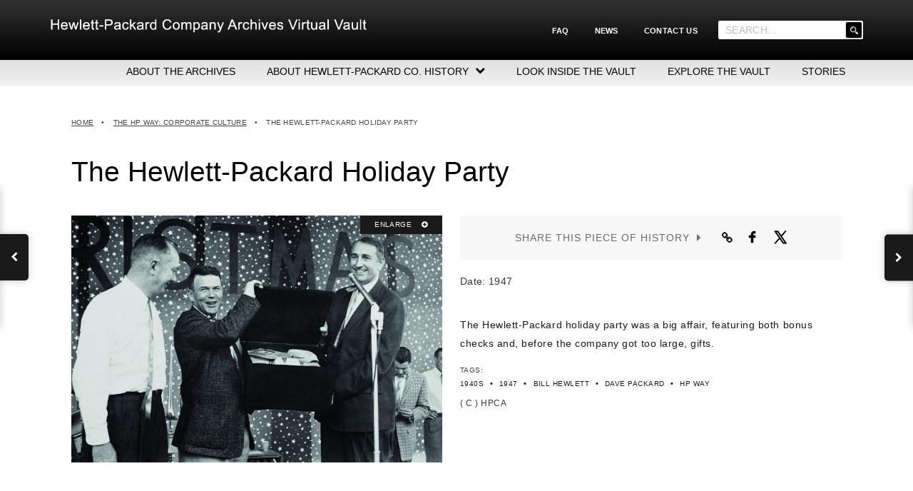

--- FILE ---
content_type: text/html; charset=UTF-8
request_url: https://www.hewlettpackardhistory.com/item/the-holiday-party/
body_size: 12892
content:
<!DOCTYPE html>
<html lang="en-CA"
    xmlns="https://www.w3.org/1999/xhtml"
    xmlns:og="https://ogp.me/ns#"
    xmlns:fb="http://www.facebook.com/2008/fbml">
<head>
	<meta charset="UTF-8">
	<meta http-equiv="Content-Type" content="text/html; charset=UTF-8">
	<meta charset="utf-8">
	<meta name="viewport" content="width=device-width, initial-scale=1">
	<meta http-equiv="X-UA-Compatible" content="IE=edge">
	<link rel="profile" href="https://gmpg.org/xfn/11">
	<link rel="shortcut icon" href="https://www.hewlettpackardhistory.com/wp-content/themes/heritage-werks-hp/favicon.ico" />

    <!-- Global site tag (gtag.js) - Google Analytics -->
    <script async src="https://www.googletagmanager.com/gtag/js?id=UA-166145475-1"></script>
    <script>
      window.dataLayer = window.dataLayer || [];
      function gtag(){dataLayer.push(arguments);}
      gtag('js', new Date());

      gtag('config', 'UA-166145475-1');
    </script>


	<meta name='robots' content='index, follow, max-image-preview:large, max-snippet:-1, max-video-preview:-1' />

	<!-- This site is optimized with the Yoast SEO plugin v26.8 - https://yoast.com/product/yoast-seo-wordpress/ -->
	<title>The Hewlett-Packard Holiday Party - Hewlett-Packard History</title>
	<meta name="description" content="Get a glimpse into Hewlett-Packard&#039;s 1947 holiday party and find out what made it such a big affair." />
	<link rel="canonical" href="https://www.hewlettpackardhistory.com/item/the-holiday-party/" />
	<meta property="og:locale" content="en_US" />
	<meta property="og:type" content="article" />
	<meta property="og:title" content="The Hewlett-Packard Holiday Party - Hewlett-Packard History" />
	<meta property="og:description" content="Get a glimpse into Hewlett-Packard&#039;s 1947 holiday party and find out what made it such a big affair." />
	<meta property="og:url" content="https://www.hewlettpackardhistory.com/item/the-holiday-party/" />
	<meta property="og:site_name" content="HPCA Archives Virtual Vault" />
	<meta property="article:modified_time" content="2023-08-08T01:45:06+00:00" />
	<meta property="og:image" content="https://www.hewlettpackardhistory.com/wp-content/uploads/2020/04/G227550122002_JPGHighres-scaled.jpg" />
	<meta property="og:image:width" content="2560" />
	<meta property="og:image:height" content="1704" />
	<meta property="og:image:type" content="image/jpeg" />
	<meta name="twitter:card" content="summary_large_image" />
	<script type="application/ld+json" class="yoast-schema-graph">{"@context":"https://schema.org","@graph":[{"@type":["WebPage","ItemPage"],"@id":"https://www.hewlettpackardhistory.com/item/the-holiday-party/","url":"https://www.hewlettpackardhistory.com/item/the-holiday-party/","name":"The Hewlett-Packard Holiday Party - Hewlett-Packard History","isPartOf":{"@id":"https://www.hewlettpackardhistory.com/#website"},"primaryImageOfPage":{"@id":"https://www.hewlettpackardhistory.com/item/the-holiday-party/#primaryimage"},"image":{"@id":"https://www.hewlettpackardhistory.com/item/the-holiday-party/#primaryimage"},"thumbnailUrl":"https://www.hewlettpackardhistory.com/wp-content/uploads/2020/04/G227550122002_JPGHighres-scaled.jpg","datePublished":"2020-04-07T19:51:10+00:00","dateModified":"2023-08-08T01:45:06+00:00","description":"Get a glimpse into Hewlett-Packard's 1947 holiday party and find out what made it such a big affair.","breadcrumb":{"@id":"https://www.hewlettpackardhistory.com/item/the-holiday-party/#breadcrumb"},"inLanguage":"en-CA","potentialAction":[{"@type":"ReadAction","target":["https://www.hewlettpackardhistory.com/item/the-holiday-party/"]}]},{"@type":"ImageObject","inLanguage":"en-CA","@id":"https://www.hewlettpackardhistory.com/item/the-holiday-party/#primaryimage","url":"https://www.hewlettpackardhistory.com/wp-content/uploads/2020/04/G227550122002_JPGHighres-scaled.jpg","contentUrl":"https://www.hewlettpackardhistory.com/wp-content/uploads/2020/04/G227550122002_JPGHighres-scaled.jpg","width":2560,"height":1704,"caption":"Bill Hewlett and Dave Packard presenting a box of gifts during a Hewlett-Packard holiday party in 1947."},{"@type":"BreadcrumbList","@id":"https://www.hewlettpackardhistory.com/item/the-holiday-party/#breadcrumb","itemListElement":[{"@type":"ListItem","position":1,"name":"Home","item":"https://www.hewlettpackardhistory.com/"},{"@type":"ListItem","position":2,"name":"The Hewlett-Packard Holiday Party"}]},{"@type":"WebSite","@id":"https://www.hewlettpackardhistory.com/#website","url":"https://www.hewlettpackardhistory.com/","name":"HPCA Archives Virtual Vault","description":"","publisher":{"@id":"https://www.hewlettpackardhistory.com/#organization"},"potentialAction":[{"@type":"SearchAction","target":{"@type":"EntryPoint","urlTemplate":"https://www.hewlettpackardhistory.com/?s={search_term_string}"},"query-input":{"@type":"PropertyValueSpecification","valueRequired":true,"valueName":"search_term_string"}}],"inLanguage":"en-CA"},{"@type":"Organization","@id":"https://www.hewlettpackardhistory.com/#organization","name":"HPCA Archives Virtual Vault","url":"https://www.hewlettpackardhistory.com/","logo":{"@type":"ImageObject","inLanguage":"en-CA","@id":"https://www.hewlettpackardhistory.com/#/schema/logo/image/","url":"https://www.hewlettpackardhistory.com/wp-content/uploads/2021/02/Main-logo.png","contentUrl":"https://www.hewlettpackardhistory.com/wp-content/uploads/2021/02/Main-logo.png","width":754,"height":54,"caption":"HPCA Archives Virtual Vault"},"image":{"@id":"https://www.hewlettpackardhistory.com/#/schema/logo/image/"}}]}</script>
	<!-- / Yoast SEO plugin. -->


<link rel='dns-prefetch' href='//platform-api.sharethis.com' />
<link rel='dns-prefetch' href='//code.jquery.com' />
<link rel='dns-prefetch' href='//cdnjs.cloudflare.com' />
<link rel='dns-prefetch' href='//unpkg.com' />
<link rel="alternate" type="application/rss+xml" title="HPCA Archives Virtual Vault &raquo; Feed" href="https://www.hewlettpackardhistory.com/feed/" />
<link rel="alternate" type="application/rss+xml" title="HPCA Archives Virtual Vault &raquo; Comments Feed" href="https://www.hewlettpackardhistory.com/comments/feed/" />
<link rel="alternate" type="application/rss+xml" title="HPCA Archives Virtual Vault &raquo; The Hewlett-Packard Holiday Party Comments Feed" href="https://www.hewlettpackardhistory.com/item/the-holiday-party/feed/" />
<link rel="alternate" title="oEmbed (JSON)" type="application/json+oembed" href="https://www.hewlettpackardhistory.com/wp-json/oembed/1.0/embed?url=https%3A%2F%2Fwww.hewlettpackardhistory.com%2Fitem%2Fthe-holiday-party%2F" />
<link rel="alternate" title="oEmbed (XML)" type="text/xml+oembed" href="https://www.hewlettpackardhistory.com/wp-json/oembed/1.0/embed?url=https%3A%2F%2Fwww.hewlettpackardhistory.com%2Fitem%2Fthe-holiday-party%2F&#038;format=xml" />
<meta property="og:title" content="The Hewlett-Packard Holiday Party"/><meta property="og:description" content="The Hewlett-Packard holiday party was a big affair, featuring both bonus checks and, before the company got too large, gifts."/><meta property="og:type" content="article"/><meta property="og:url" content="https://www.hewlettpackardhistory.com/item/the-holiday-party/?preview=true"/><meta property="og:site_name" content="HPCA Virtual Vault"/><meta property="og:image" content="https://www.hewlettpackardhistory.com/wp-content/uploads/2020/04/G227550122002_JPGHighres-1024x682.jpg"/>
	<style id='wp-img-auto-sizes-contain-inline-css' type='text/css'>
img:is([sizes=auto i],[sizes^="auto," i]){contain-intrinsic-size:3000px 1500px}
/*# sourceURL=wp-img-auto-sizes-contain-inline-css */
</style>
<link rel='stylesheet' id='codepeople-loading-page-style-css' href='https://www.hewlettpackardhistory.com/wp-content/plugins/loading-page/css/loading-page.css?ver=free-1.2.7' type='text/css' media='' />
<link rel='stylesheet' id='codepeople-loading-page-style-effect-css' href='https://www.hewlettpackardhistory.com/wp-content/plugins/loading-page/css/loading-page.css?ver=free-1.2.7' type='text/css' media='' />
<style id='wp-emoji-styles-inline-css' type='text/css'>

	img.wp-smiley, img.emoji {
		display: inline !important;
		border: none !important;
		box-shadow: none !important;
		height: 1em !important;
		width: 1em !important;
		margin: 0 0.07em !important;
		vertical-align: -0.1em !important;
		background: none !important;
		padding: 0 !important;
	}
/*# sourceURL=wp-emoji-styles-inline-css */
</style>
<style id='wp-block-library-inline-css' type='text/css'>
:root{--wp-block-synced-color:#7a00df;--wp-block-synced-color--rgb:122,0,223;--wp-bound-block-color:var(--wp-block-synced-color);--wp-editor-canvas-background:#ddd;--wp-admin-theme-color:#007cba;--wp-admin-theme-color--rgb:0,124,186;--wp-admin-theme-color-darker-10:#006ba1;--wp-admin-theme-color-darker-10--rgb:0,107,160.5;--wp-admin-theme-color-darker-20:#005a87;--wp-admin-theme-color-darker-20--rgb:0,90,135;--wp-admin-border-width-focus:2px}@media (min-resolution:192dpi){:root{--wp-admin-border-width-focus:1.5px}}.wp-element-button{cursor:pointer}:root .has-very-light-gray-background-color{background-color:#eee}:root .has-very-dark-gray-background-color{background-color:#313131}:root .has-very-light-gray-color{color:#eee}:root .has-very-dark-gray-color{color:#313131}:root .has-vivid-green-cyan-to-vivid-cyan-blue-gradient-background{background:linear-gradient(135deg,#00d084,#0693e3)}:root .has-purple-crush-gradient-background{background:linear-gradient(135deg,#34e2e4,#4721fb 50%,#ab1dfe)}:root .has-hazy-dawn-gradient-background{background:linear-gradient(135deg,#faaca8,#dad0ec)}:root .has-subdued-olive-gradient-background{background:linear-gradient(135deg,#fafae1,#67a671)}:root .has-atomic-cream-gradient-background{background:linear-gradient(135deg,#fdd79a,#004a59)}:root .has-nightshade-gradient-background{background:linear-gradient(135deg,#330968,#31cdcf)}:root .has-midnight-gradient-background{background:linear-gradient(135deg,#020381,#2874fc)}:root{--wp--preset--font-size--normal:16px;--wp--preset--font-size--huge:42px}.has-regular-font-size{font-size:1em}.has-larger-font-size{font-size:2.625em}.has-normal-font-size{font-size:var(--wp--preset--font-size--normal)}.has-huge-font-size{font-size:var(--wp--preset--font-size--huge)}.has-text-align-center{text-align:center}.has-text-align-left{text-align:left}.has-text-align-right{text-align:right}.has-fit-text{white-space:nowrap!important}#end-resizable-editor-section{display:none}.aligncenter{clear:both}.items-justified-left{justify-content:flex-start}.items-justified-center{justify-content:center}.items-justified-right{justify-content:flex-end}.items-justified-space-between{justify-content:space-between}.screen-reader-text{border:0;clip-path:inset(50%);height:1px;margin:-1px;overflow:hidden;padding:0;position:absolute;width:1px;word-wrap:normal!important}.screen-reader-text:focus{background-color:#ddd;clip-path:none;color:#444;display:block;font-size:1em;height:auto;left:5px;line-height:normal;padding:15px 23px 14px;text-decoration:none;top:5px;width:auto;z-index:100000}html :where(.has-border-color){border-style:solid}html :where([style*=border-top-color]){border-top-style:solid}html :where([style*=border-right-color]){border-right-style:solid}html :where([style*=border-bottom-color]){border-bottom-style:solid}html :where([style*=border-left-color]){border-left-style:solid}html :where([style*=border-width]){border-style:solid}html :where([style*=border-top-width]){border-top-style:solid}html :where([style*=border-right-width]){border-right-style:solid}html :where([style*=border-bottom-width]){border-bottom-style:solid}html :where([style*=border-left-width]){border-left-style:solid}html :where(img[class*=wp-image-]){height:auto;max-width:100%}:where(figure){margin:0 0 1em}html :where(.is-position-sticky){--wp-admin--admin-bar--position-offset:var(--wp-admin--admin-bar--height,0px)}@media screen and (max-width:600px){html :where(.is-position-sticky){--wp-admin--admin-bar--position-offset:0px}}

/*# sourceURL=wp-block-library-inline-css */
</style><style id='global-styles-inline-css' type='text/css'>
:root{--wp--preset--aspect-ratio--square: 1;--wp--preset--aspect-ratio--4-3: 4/3;--wp--preset--aspect-ratio--3-4: 3/4;--wp--preset--aspect-ratio--3-2: 3/2;--wp--preset--aspect-ratio--2-3: 2/3;--wp--preset--aspect-ratio--16-9: 16/9;--wp--preset--aspect-ratio--9-16: 9/16;--wp--preset--color--black: #000000;--wp--preset--color--cyan-bluish-gray: #abb8c3;--wp--preset--color--white: #ffffff;--wp--preset--color--pale-pink: #f78da7;--wp--preset--color--vivid-red: #cf2e2e;--wp--preset--color--luminous-vivid-orange: #ff6900;--wp--preset--color--luminous-vivid-amber: #fcb900;--wp--preset--color--light-green-cyan: #7bdcb5;--wp--preset--color--vivid-green-cyan: #00d084;--wp--preset--color--pale-cyan-blue: #8ed1fc;--wp--preset--color--vivid-cyan-blue: #0693e3;--wp--preset--color--vivid-purple: #9b51e0;--wp--preset--gradient--vivid-cyan-blue-to-vivid-purple: linear-gradient(135deg,rgb(6,147,227) 0%,rgb(155,81,224) 100%);--wp--preset--gradient--light-green-cyan-to-vivid-green-cyan: linear-gradient(135deg,rgb(122,220,180) 0%,rgb(0,208,130) 100%);--wp--preset--gradient--luminous-vivid-amber-to-luminous-vivid-orange: linear-gradient(135deg,rgb(252,185,0) 0%,rgb(255,105,0) 100%);--wp--preset--gradient--luminous-vivid-orange-to-vivid-red: linear-gradient(135deg,rgb(255,105,0) 0%,rgb(207,46,46) 100%);--wp--preset--gradient--very-light-gray-to-cyan-bluish-gray: linear-gradient(135deg,rgb(238,238,238) 0%,rgb(169,184,195) 100%);--wp--preset--gradient--cool-to-warm-spectrum: linear-gradient(135deg,rgb(74,234,220) 0%,rgb(151,120,209) 20%,rgb(207,42,186) 40%,rgb(238,44,130) 60%,rgb(251,105,98) 80%,rgb(254,248,76) 100%);--wp--preset--gradient--blush-light-purple: linear-gradient(135deg,rgb(255,206,236) 0%,rgb(152,150,240) 100%);--wp--preset--gradient--blush-bordeaux: linear-gradient(135deg,rgb(254,205,165) 0%,rgb(254,45,45) 50%,rgb(107,0,62) 100%);--wp--preset--gradient--luminous-dusk: linear-gradient(135deg,rgb(255,203,112) 0%,rgb(199,81,192) 50%,rgb(65,88,208) 100%);--wp--preset--gradient--pale-ocean: linear-gradient(135deg,rgb(255,245,203) 0%,rgb(182,227,212) 50%,rgb(51,167,181) 100%);--wp--preset--gradient--electric-grass: linear-gradient(135deg,rgb(202,248,128) 0%,rgb(113,206,126) 100%);--wp--preset--gradient--midnight: linear-gradient(135deg,rgb(2,3,129) 0%,rgb(40,116,252) 100%);--wp--preset--font-size--small: 13px;--wp--preset--font-size--medium: 20px;--wp--preset--font-size--large: 36px;--wp--preset--font-size--x-large: 42px;--wp--preset--spacing--20: 0.44rem;--wp--preset--spacing--30: 0.67rem;--wp--preset--spacing--40: 1rem;--wp--preset--spacing--50: 1.5rem;--wp--preset--spacing--60: 2.25rem;--wp--preset--spacing--70: 3.38rem;--wp--preset--spacing--80: 5.06rem;--wp--preset--shadow--natural: 6px 6px 9px rgba(0, 0, 0, 0.2);--wp--preset--shadow--deep: 12px 12px 50px rgba(0, 0, 0, 0.4);--wp--preset--shadow--sharp: 6px 6px 0px rgba(0, 0, 0, 0.2);--wp--preset--shadow--outlined: 6px 6px 0px -3px rgb(255, 255, 255), 6px 6px rgb(0, 0, 0);--wp--preset--shadow--crisp: 6px 6px 0px rgb(0, 0, 0);}:where(.is-layout-flex){gap: 0.5em;}:where(.is-layout-grid){gap: 0.5em;}body .is-layout-flex{display: flex;}.is-layout-flex{flex-wrap: wrap;align-items: center;}.is-layout-flex > :is(*, div){margin: 0;}body .is-layout-grid{display: grid;}.is-layout-grid > :is(*, div){margin: 0;}:where(.wp-block-columns.is-layout-flex){gap: 2em;}:where(.wp-block-columns.is-layout-grid){gap: 2em;}:where(.wp-block-post-template.is-layout-flex){gap: 1.25em;}:where(.wp-block-post-template.is-layout-grid){gap: 1.25em;}.has-black-color{color: var(--wp--preset--color--black) !important;}.has-cyan-bluish-gray-color{color: var(--wp--preset--color--cyan-bluish-gray) !important;}.has-white-color{color: var(--wp--preset--color--white) !important;}.has-pale-pink-color{color: var(--wp--preset--color--pale-pink) !important;}.has-vivid-red-color{color: var(--wp--preset--color--vivid-red) !important;}.has-luminous-vivid-orange-color{color: var(--wp--preset--color--luminous-vivid-orange) !important;}.has-luminous-vivid-amber-color{color: var(--wp--preset--color--luminous-vivid-amber) !important;}.has-light-green-cyan-color{color: var(--wp--preset--color--light-green-cyan) !important;}.has-vivid-green-cyan-color{color: var(--wp--preset--color--vivid-green-cyan) !important;}.has-pale-cyan-blue-color{color: var(--wp--preset--color--pale-cyan-blue) !important;}.has-vivid-cyan-blue-color{color: var(--wp--preset--color--vivid-cyan-blue) !important;}.has-vivid-purple-color{color: var(--wp--preset--color--vivid-purple) !important;}.has-black-background-color{background-color: var(--wp--preset--color--black) !important;}.has-cyan-bluish-gray-background-color{background-color: var(--wp--preset--color--cyan-bluish-gray) !important;}.has-white-background-color{background-color: var(--wp--preset--color--white) !important;}.has-pale-pink-background-color{background-color: var(--wp--preset--color--pale-pink) !important;}.has-vivid-red-background-color{background-color: var(--wp--preset--color--vivid-red) !important;}.has-luminous-vivid-orange-background-color{background-color: var(--wp--preset--color--luminous-vivid-orange) !important;}.has-luminous-vivid-amber-background-color{background-color: var(--wp--preset--color--luminous-vivid-amber) !important;}.has-light-green-cyan-background-color{background-color: var(--wp--preset--color--light-green-cyan) !important;}.has-vivid-green-cyan-background-color{background-color: var(--wp--preset--color--vivid-green-cyan) !important;}.has-pale-cyan-blue-background-color{background-color: var(--wp--preset--color--pale-cyan-blue) !important;}.has-vivid-cyan-blue-background-color{background-color: var(--wp--preset--color--vivid-cyan-blue) !important;}.has-vivid-purple-background-color{background-color: var(--wp--preset--color--vivid-purple) !important;}.has-black-border-color{border-color: var(--wp--preset--color--black) !important;}.has-cyan-bluish-gray-border-color{border-color: var(--wp--preset--color--cyan-bluish-gray) !important;}.has-white-border-color{border-color: var(--wp--preset--color--white) !important;}.has-pale-pink-border-color{border-color: var(--wp--preset--color--pale-pink) !important;}.has-vivid-red-border-color{border-color: var(--wp--preset--color--vivid-red) !important;}.has-luminous-vivid-orange-border-color{border-color: var(--wp--preset--color--luminous-vivid-orange) !important;}.has-luminous-vivid-amber-border-color{border-color: var(--wp--preset--color--luminous-vivid-amber) !important;}.has-light-green-cyan-border-color{border-color: var(--wp--preset--color--light-green-cyan) !important;}.has-vivid-green-cyan-border-color{border-color: var(--wp--preset--color--vivid-green-cyan) !important;}.has-pale-cyan-blue-border-color{border-color: var(--wp--preset--color--pale-cyan-blue) !important;}.has-vivid-cyan-blue-border-color{border-color: var(--wp--preset--color--vivid-cyan-blue) !important;}.has-vivid-purple-border-color{border-color: var(--wp--preset--color--vivid-purple) !important;}.has-vivid-cyan-blue-to-vivid-purple-gradient-background{background: var(--wp--preset--gradient--vivid-cyan-blue-to-vivid-purple) !important;}.has-light-green-cyan-to-vivid-green-cyan-gradient-background{background: var(--wp--preset--gradient--light-green-cyan-to-vivid-green-cyan) !important;}.has-luminous-vivid-amber-to-luminous-vivid-orange-gradient-background{background: var(--wp--preset--gradient--luminous-vivid-amber-to-luminous-vivid-orange) !important;}.has-luminous-vivid-orange-to-vivid-red-gradient-background{background: var(--wp--preset--gradient--luminous-vivid-orange-to-vivid-red) !important;}.has-very-light-gray-to-cyan-bluish-gray-gradient-background{background: var(--wp--preset--gradient--very-light-gray-to-cyan-bluish-gray) !important;}.has-cool-to-warm-spectrum-gradient-background{background: var(--wp--preset--gradient--cool-to-warm-spectrum) !important;}.has-blush-light-purple-gradient-background{background: var(--wp--preset--gradient--blush-light-purple) !important;}.has-blush-bordeaux-gradient-background{background: var(--wp--preset--gradient--blush-bordeaux) !important;}.has-luminous-dusk-gradient-background{background: var(--wp--preset--gradient--luminous-dusk) !important;}.has-pale-ocean-gradient-background{background: var(--wp--preset--gradient--pale-ocean) !important;}.has-electric-grass-gradient-background{background: var(--wp--preset--gradient--electric-grass) !important;}.has-midnight-gradient-background{background: var(--wp--preset--gradient--midnight) !important;}.has-small-font-size{font-size: var(--wp--preset--font-size--small) !important;}.has-medium-font-size{font-size: var(--wp--preset--font-size--medium) !important;}.has-large-font-size{font-size: var(--wp--preset--font-size--large) !important;}.has-x-large-font-size{font-size: var(--wp--preset--font-size--x-large) !important;}
/*# sourceURL=global-styles-inline-css */
</style>

<style id='classic-theme-styles-inline-css' type='text/css'>
/*! This file is auto-generated */
.wp-block-button__link{color:#fff;background-color:#32373c;border-radius:9999px;box-shadow:none;text-decoration:none;padding:calc(.667em + 2px) calc(1.333em + 2px);font-size:1.125em}.wp-block-file__button{background:#32373c;color:#fff;text-decoration:none}
/*# sourceURL=/wp-includes/css/classic-themes.min.css */
</style>
<link rel='stylesheet' id='heritage-werks-style-css' href='https://www.hewlettpackardhistory.com/wp-content/themes/heritage-werks-hp/style.css?ver=6.9' type='text/css' media='all' />
<link rel='stylesheet' id='bootstrap-theme-css' href='https://www.hewlettpackardhistory.com/wp-content/themes/heritage-werks-hp/bootstrap/css/bootstrap-theme.css?ver=6.9' type='text/css' media='all' />
<link rel='stylesheet' id='bootstrap-css' href='https://www.hewlettpackardhistory.com/wp-content/themes/heritage-werks-hp/bootstrap/css/bootstrap.css?ver=6.9' type='text/css' media='all' />
<link rel='stylesheet' id='hover-min-style-css' href='https://www.hewlettpackardhistory.com/wp-content/themes/heritage-werks-hp/css/hover-min.css?ver=6.9' type='text/css' media='all' />
<link rel='stylesheet' id='custom-style-css' href='https://www.hewlettpackardhistory.com/wp-content/themes/heritage-werks-hp/css/custom.css?v=1769397885&#038;ver=6.9' type='text/css' media='all' />
<link rel='stylesheet' id='font-awesome-css' href='https://www.hewlettpackardhistory.com/wp-content/themes/heritage-werks-hp/font-awesome/css/font-awesome.min.css?ver=6.9' type='text/css' media='all' />
<link rel='stylesheet' id='fancybox-css-css' href='https://cdnjs.cloudflare.com/ajax/libs/fancybox/3.5.7/jquery.fancybox.min.css?ver=6.9' type='text/css' media='all' />
<script type="text/javascript" src="https://www.hewlettpackardhistory.com/wp-includes/js/jquery/jquery.min.js?ver=3.7.1" id="jquery-core-js"></script>
<script type="text/javascript" src="https://www.hewlettpackardhistory.com/wp-includes/js/jquery/jquery-migrate.min.js?ver=3.4.1" id="jquery-migrate-js"></script>
<script type="text/javascript" src="https://www.hewlettpackardhistory.com/wp-content/plugins/loading-page/loading-screens/logo/loading-logo.js?ver=free-1.2.7" id="codepeople-loading-page-script-logo-js"></script>
<script type="text/javascript" id="codepeople-loading-page-script-js-before">
/* <![CDATA[ */
loading_page_settings={"loadingScreen":1,"closeBtn":true,"removeInOnLoad":false,"codeblock":"","backgroundColor":"rgba(255,255,255,0.8)","foregroundColor":"#000000","backgroundImage":"","additionalSeconds":0,"pageEffect":"none","backgroundRepeat":"repeat","fullscreen":0,"graphic":"logo","text":true,"lp_ls":{"logo":{"image":"https:\/\/www.hewlettpackardhistory.com\/wp-content\/plugins\/loading-page\/loading-screens\/logo\/images\/05.svg"}},"screen_size":"all","screen_width":0,"deepSearch":0,"modifyDisplayRule":0,"triggerLinkScreenNeverClose":0,"triggerLinkScreenCloseAfter":4};
//# sourceURL=codepeople-loading-page-script-js-before
/* ]]> */
</script>
<script type="text/javascript" src="https://www.hewlettpackardhistory.com/wp-content/plugins/loading-page/js/loading-page.min.js?ver=free-1.2.7" id="codepeople-loading-page-script-js"></script>
<script type="text/javascript" src="//platform-api.sharethis.com/js/sharethis.js?ver=8.5.2#property=677efb43ad6fa80019a094bb&amp;product=gdpr-compliance-tool-v2&amp;source=simple-share-buttons-adder-wordpress" id="simple-share-buttons-adder-mu-js"></script>
<link rel="https://api.w.org/" href="https://www.hewlettpackardhistory.com/wp-json/" /><link rel="EditURI" type="application/rsd+xml" title="RSD" href="https://www.hewlettpackardhistory.com/xmlrpc.php?rsd" />
<link rel='shortlink' href='https://www.hewlettpackardhistory.com/?p=1411' />
<link rel="pingback" href="https://www.hewlettpackardhistory.com/xmlrpc.php"><style id="loading-page-inline-style">body{visibility:hidden;}</style><noscript><style>body{visibility:visible;}</style></noscript><link rel="preload" href="https://www.hewlettpackardhistory.com/wp-content/plugins/loading-page/loading-screens/logo/images/05.svg" as="image" type="image/svg+xml">	<script>
		var loginRedirectUrl = "https://www.hewlettpackardhistory.com";
	</script>
<link rel='stylesheet' id='simple-share-buttons-adder-ssba-css' href='https://www.hewlettpackardhistory.com/wp-content/plugins/simple-share-buttons-adder/css/ssba.css?ver=1736356298' type='text/css' media='all' />
<style id='simple-share-buttons-adder-ssba-inline-css' type='text/css'>
.ssba img
								{border:  0;
									box-shadow: none !important;
									display: inline !important;
									vertical-align: middle;
									box-sizing: unset;
								}

								.ssba-classic-2 .ssbp-text {
									display: none!important;
								}
					.ssbp-list li a {height: 35px!important; width: 35px!important; background-color: #f7f7f7!important;
					}
					.ssbp-list li a:hover {
					}

					.ssbp-list li a svg, .ssbp-list li a.ssbp-douban span:not(.color-icon) svg, .ssbp-list li a svg path, .ssbp-list li a.ssbp-surfingbird span:not(.color-icon) svg polygon {line-height: 35px!important;; font-size: 18px;fill: #000000}
					.ssbp-list li a:hover svg, .ssbp-list li a:hover span:not(.color-icon) svg, .ssbp-list li a.ssbp-douban:hover span:not(.color-icon) svg path, .ssbp-list li a.ssbp-surfingbird:hover svg polygon {}
					.ssbp-list li {
					margin-left: 12px!important;
					}

					.ssba-share-text {
					font-size: 12px;  font-weight: normal; font-family: inherit;
						}.socialSharingIcons .ssbp-list li a svg {
fill: none;
}
.socialSharingIcons .ssbp-list li a svg path {
stroke: #000;
}

			   #ssba-bar-2 .ssbp-bar-list {
					max-width: 48px !important;;
			   }
			   #ssba-bar-2 .ssbp-bar-list li a {height: 48px !important; width: 48px !important; 
				}
				#ssba-bar-2 .ssbp-bar-list li a:hover {
				}

				#ssba-bar-2 .ssbp-bar-list li a svg,
				 #ssba-bar-2 .ssbp-bar-list li a svg path, .ssbp-bar-list li a.ssbp-surfingbird span:not(.color-icon) svg polygon {line-height: 48px !important;; font-size: 18px;}
				#ssba-bar-2 .ssbp-bar-list li a:hover svg,
				 #ssba-bar-2 .ssbp-bar-list li a:hover svg path, .ssbp-bar-list li a.ssbp-surfingbird span:not(.color-icon) svg polygon {}
				#ssba-bar-2 .ssbp-bar-list li {
				margin: 0px 0!important;
				}@media only screen and ( max-width: 750px ) {
				#ssba-bar-2 {
				display: block;
				}
			}
/*# sourceURL=simple-share-buttons-adder-ssba-inline-css */
</style>
</head>

<body class="wp-singular item-template-default single single-item postid-1411 wp-theme-heritage-werks-hp lp_loading_screen_body">
<div id="page" class="site">
	<a class="skip-link screen-reader-text" href="#content">Skip to content</a>

	<header id="masthead" class="">
		<div class="topNav">
			<div class="container">
				<div class="menu-top-nav-container"><ul id="topNav-menu" class="hidden-xs"><li id="menu-item-342" class="menu-item menu-item-type-post_type menu-item-object-page menu-item-342"><a href="https://www.hewlettpackardhistory.com/faq/">FAQ</a></li>
<li id="menu-item-2011" class="menu-item menu-item-type-post_type menu-item-object-page menu-item-2011"><a href="https://www.hewlettpackardhistory.com/news/">News</a></li>
<li id="menu-item-341" class="menu-item menu-item-type-post_type menu-item-object-page menu-item-341"><a href="https://www.hewlettpackardhistory.com/contact/">Contact Us</a></li>
</ul></div>				<form role="search" method="get" id="searchform" action="https://www.hewlettpackardhistory.com/" >
				    <div>
				    	<label class="screen-reader-text" for="s">' . __('Search for:') . '</label>
				    	<input type="text" value="" name="s" id="s" placeholder="Search..."/>
				   		<input type="submit" id="searchsubmit" value="" />
				    </div>
			    </form>
			</div>
		</div>
		<div class="container grayLogo">
			<div class="visible-xs mobile-menu">
				<i class="fa fa-bars menuMobileIcon"></i>
			</div>
			<div class="logoWrapper">
				<a href="https://www.hewlettpackardhistory.com">
					<img class="" id="logo" src="https://www.hewlettpackardhistory.com/wp-content/uploads/assets/Main-logo.png" alt="Logo">
				</a>
			</div>
			<div class="row">
				<div class="col-sm-12 col">
					<div class="logoDivider">&nbsp;</div>
				</div>
			</div>
			<div class="row">
				<div class="primaryNav">
					<div class="mobile-menu1">
						<div class="menu-primary-container"><ul id="primaryNav-menu" class="menu"><li id="menu-item-1826" class="menu-item menu-item-type-post_type menu-item-object-page menu-item-1826"><a href="https://www.hewlettpackardhistory.com/about-the-archives/">ABOUT THE ARCHIVES</a></li>
<li id="menu-item-1955" class="menu-item menu-item-type-custom menu-item-object-custom menu-item-has-children menu-item-1955"><a href="#">ABOUT HEWLETT-PACKARD CO. HISTORY</a>
<ul class="sub-menu">
	<li id="menu-item-331" class="menu-item menu-item-type-post_type menu-item-object-page menu-item-331"><a href="https://www.hewlettpackardhistory.com/hewlett-packard-co-timeline/">HEWLETT-PACKARD COMPANY HIGHLIGHTS</a></li>
	<li id="menu-item-1984" class="menu-item menu-item-type-post_type menu-item-object-page menu-item-1984"><a href="https://www.hewlettpackardhistory.com/executive-leadership/">EXECUTIVE LEADERSHIP</a></li>
	<li id="menu-item-1988" class="menu-item menu-item-type-post_type menu-item-object-page menu-item-1988"><a href="https://www.hewlettpackardhistory.com/mergers-acquisitions-sales/">MERGERS, ACQUISITIONS &#038; SALES</a></li>
</ul>
</li>
<li id="menu-item-2791" class="menu-item menu-item-type-custom menu-item-object-custom menu-item-2791"><a href="https://www.hewlettpackardhistory.com/collection/inside-the-vault/">LOOK INSIDE THE VAULT</a></li>
<li id="menu-item-332" class="menu-item menu-item-type-custom menu-item-object-custom menu-item-332"><a href="/#Explore-The-Vault">EXPLORE THE VAULT</a></li>
<li id="menu-item-3308" class="menu-item menu-item-type-post_type menu-item-object-page menu-item-3308"><a href="https://www.hewlettpackardhistory.com/stories/">STORIES</a></li>
</ul></div>					</div>
					<div class="mobile-menu2 visible-xs">
						<div class="menu-top-nav-container"><ul id="topNav-menu-xs" class="menu"><li class="menu-item menu-item-type-post_type menu-item-object-page menu-item-342"><a href="https://www.hewlettpackardhistory.com/faq/">FAQ</a></li>
<li class="menu-item menu-item-type-post_type menu-item-object-page menu-item-2011"><a href="https://www.hewlettpackardhistory.com/news/">News</a></li>
<li class="menu-item menu-item-type-post_type menu-item-object-page menu-item-341"><a href="https://www.hewlettpackardhistory.com/contact/">Contact Us</a></li>
</ul></div>					</div>
				</div>
			</div>
		</div>
	</header>

	<div id="content" class="site-content">

	<div id="primary" class="content-area singlePageContent itemSinglePage" data-test="1411">
		<main id="main" class="site-main">
			<div class="container navAlign containerXsPadding">
				<div class="singlePageNav">
					<ul>
						<li>
							<a href="https://www.hewlettpackardhistory.com">Home</a> <span class="dot">&#8226;</span>
						</li>
						
													<li>
								<a href="https://www.hewlettpackardhistory.com/collection/https://www.hewlettpackardhistory.com/collection/the-hp-way/">The HP Way: Corporate Culture</a> <span class="dot">&#8226;</span>
							</li>
												<li>
							The Hewlett-Packard Holiday Party						</li>
					</ul>
				</div>
				<div class="singlePageTitle">
					<h1>The Hewlett-Packard Holiday Party</h1>
				</div>
			</div>
								<div class="container navAlign containerXsPadding itemPageBody">
						<div class="row">
							<div class="col-sm-6 col col-left itemDisplayImageWrapper">
								<div class="showSubMenuWrapper">
									<!-- 3D Model -->
									
									<!-- Images -->
																																														<div class="showSubMenu" data-itemSubMenu="image-0">
														<div class="itemAssetMenu" data-itemSubMenu="image-0">
															<img src="https://www.hewlettpackardhistory.com/wp-content/uploads/2020/04/G227550122002_JPGHighres-768x511.jpg" alt="Bill Hewlett and Dave Packard presenting a box of gifts during a Hewlett-Packard holiday party in 1947.">
															<a class="fancybox enlarge" href="https://www.hewlettpackardhistory.com/wp-content/uploads/2020/04/G227550122002_JPGHighres-1024x682.jpg">
																Enlarge
																<i class="fa fa-plus-circle" aria-hidden="true"></i>
															</a>
														</div>
													</div>
																																										
									
										<!-- Files -->
									
									<!-- 360 -->
																	</div>
								<div class="itemAssetPagination hideMenu">
									
									<!-- Images -->
																																										<div class="itemAssetMenu" data-itemSubMenu="image-0" style="background-image: url(https://www.hewlettpackardhistory.com/wp-content/uploads/2020/04/G227550122002_JPGHighres-150x150.jpg)">
												</div>
																														
									<!-- Files -->
									
									<!-- 3D Model -->
																		
									<!-- Spin -->
																	</div>
							</div>
							<div class="col-sm-6 singlePageEditor">
								<div class="singlePageMeta">	
									<div class="socialSharing">
										<div class="socialSharingText">Share this piece of history</div>
										<span class="rightTriangle"></span>
										<div class="socialSharingIcons">
											<span class="copylink"><i class="fa fa-link"></i></span>
											<!-- Simple Share Buttons Adder (8.5.2) simplesharebuttons.com --><div class="ssba-modern-2 ssba ssbp-wrap aligncenter ssbp--theme-1"><div style="text-align:center"><ul class="ssbp-list"><li class='ssbp-li--facebook'><a data-site="facebook" class="ssba_facebook_share ssba_share_link ssbp-facebook ssbp-btn" href="https://www.facebook.com/sharer.php?t=The Hewlett-Packard Holiday Party&u=https://www.hewlettpackardhistory.com/item/the-holiday-party/"  target=_blank  style="color:#4267B2; background-color: #4267B2; height: 35px; width: 35px; background: #f7f7f7;" ><span><svg xmlns="http://www.w3.org/2000/svg" fill="#fff" preserveAspectRatio="xMidYMid meet" height="1em" width="1em" viewBox="0 0 40 40">
  <g>
    <path d="m21.7 16.7h5v5h-5v11.6h-5v-11.6h-5v-5h5v-2.1c0-2 0.6-4.5 1.8-5.9 1.3-1.3 2.8-2 4.7-2h3.5v5h-3.5c-0.9 0-1.5 0.6-1.5 1.5v3.5z"></path>
  </g>
</svg>

</span><span class="color-icon"><svg xmlns="http://www.w3.org/2000/svg" width="16" height="28" viewBox="0 0 16 28">
  <path fill="#3B5998" d="M10.7,10.7 L15.7,10.7 L15.7,15.7 L10.7,15.7 L10.7,27.3 L5.7,27.3 L5.7,15.7 L0.7,15.7 L0.7,10.7 L5.7,10.7 L5.7,8.6 C5.7,6.6 6.3,4.1 7.5,2.7 C8.8,1.4 10.3,0.7 12.2,0.7 L15.7,0.7 L15.7,5.7 L12.2,5.7 C11.3,5.7 10.7,6.3 10.7,7.2 L10.7,10.7 Z"/>
</svg>
</span><div title="Facebook" class="ssbp-text">Facebook</div></a></li><li class='ssbp-li--twitter'><a data-site="twitter" class="ssba_twitter_share ssba_share_link ssbp-twitter ssbp-btn" href="https://twitter.com/intent/tweet?text=The Hewlett-Packard Holiday Party&url=https://www.hewlettpackardhistory.com/item/the-holiday-party/&via="  target=_blank  style="color:#000000; background-color: #000000; height: 35px; width: 35px; background: #f7f7f7;" ><span><svg width="25" height="25" viewBox="0 0 25 25" fill="none" xmlns="http://www.w3.org/2000/svg">
    <rect width="25" height="25" />
    <path d="M14.4821 11.6218L21.0389 4H19.4852L13.7919 10.6179L9.24467 4H4L10.8763 14.0074L4 22H5.55385L11.5661 15.0113L16.3683 22H21.613L14.4821 11.6218ZM6.11371 5.16972H8.50031L19.4859 20.8835H17.0993L6.11371 5.16972Z" fill="white"/>
</svg>
</span><span class="color-icon"><svg width="25" height="25" viewBox="0 0 25 25" fill="none" xmlns="http://www.w3.org/2000/svg">
	<rect width="25" height="25" />
	<path d="M14.4821 11.6218L21.0389 4H19.4852L13.7919 10.6179L9.24467 4H4L10.8763 14.0074L4 22H5.55385L11.5661 15.0113L16.3683 22H21.613L14.4821 11.6218ZM6.11371 5.16972H8.50031L19.4859 20.8835H17.0993L6.11371 5.16972Z" fill="#000000"/>
</svg>
</span><div title="Twitter" class="ssbp-text">Twitter</div></a></li></ul></div></div>										</div>
									</div>
								</div>
								<div class="date">
									Date: 1947								</div>
								<p>The Hewlett-Packard holiday party was a big affair, featuring both bonus checks and, before the company got too large, gifts.</p>
								
								<!-- Audio -->
								
								<div class="tags">
																			<span class="tagTitle">Tags: </span>
																					<a href="https://www.hewlettpackardhistory.com/tag/1940s/">1940s</a>
											<span class='tagDivider'>&#8226;</span>																				<a href="https://www.hewlettpackardhistory.com/tag/1947/">1947</a>
											<span class='tagDivider'>&#8226;</span>																				<a href="https://www.hewlettpackardhistory.com/tag/bill-hewlett/">Bill Hewlett</a>
											<span class='tagDivider'>&#8226;</span>																				<a href="https://www.hewlettpackardhistory.com/tag/dave-packard/">Dave Packard</a>
											<span class='tagDivider'>&#8226;</span>																				<a href="https://www.hewlettpackardhistory.com/tag/hp-way/">HP Way</a>
																												</div>
																	<div class="copyrightEditor">
										<p>( C ) HPCA</p>
									</div>
															</div>
						</div>
					</div>
											<div class="itemDivider"></div>
			            <div class="itemPostPaginationWrapper prev">
            <div class="_postPaginationWrapper">
                <a href="https://www.hewlettpackardhistory.com/item/no-time-like-the-present/?postId=1443">&nbsp;</a>
                <div class="postPaginationTitle">Company Celebrations at HP</div>
                <div class="postPaginationBg" style="background-image: url(https://www.hewlettpackardhistory.com/wp-content/uploads/2020/04/no-time-768x512.jpg);"></div>
            </div>
            <div class="postPaginationArrow prev">
				<a class="hidden-xs hidden-sm" href="https://www.hewlettpackardhistory.com/item/no-time-like-the-present/?postId=1443">&nbsp;</a>
                <i class="fa fa-chevron-left" aria-hidden="true"></i>
            </div>
        </div>
    
            <div class="itemPostPaginationWrapper next">
            <div class="_postPaginationWrapper">
                <a href="https://www.hewlettpackardhistory.com/item/quiet-on-the-set/?postId=1443">&nbsp;</a>
                <div class="postPaginationTitle">HP-TV Studio: Quiet on the Set</div>
                <div class="postPaginationBg" style="background-image: url(https://www.hewlettpackardhistory.com/wp-content/uploads/2020/04/quiet-set-768x512.jpg);"></div>
            </div>
            <div class="postPaginationArrow next">
				<a class="hidden-xs hidden-sm" href="https://www.hewlettpackardhistory.com/item/quiet-on-the-set/?postId=1443">&nbsp;</a>
                <i class="fa fa-chevron-right" aria-hidden="true"></i>
            </div>
        </div>
    			
					<div class="container-fluid relatedPostsWrapper">
		<div class="container relatedPosts fullWidthContainerXs">
			<div class="relatedPostsSectionTitle">
				Related
			</div>
			<div class="row relatedPostsColWrapper">
									<div class="col-sm-4 col-xs-6 relatedPostsCol">
						<div class="relatedPostBg">
							<a href="https://www.hewlettpackardhistory.com/item/celebrating-amid-transformation/">
								<div class="relatedPostImgWrapper">
									<img class="img-responsive center" src="https://www.hewlettpackardhistory.com/wp-content/uploads/2020/04/celebrate-transform-scaled.jpg" alt="">
								</div>
								<div class="relatedPostContent">
									<div class="relatedPostTitle">
										Celebrate: HP Christmas Party 1945									</div>
									<!--<div class="relatedPostType">
										item									</div>-->
								</div>
															</a>
						</div>
					</div>
					
														<div class="col-sm-4 col-xs-6 relatedPostsCol">
						<div class="relatedPostBg">
							<a href="https://www.hewlettpackardhistory.com/item/creating-a-corporation/">
								<div class="relatedPostImgWrapper">
									<img class="img-responsive center" src="https://www.hewlettpackardhistory.com/wp-content/uploads/2020/03/creating-corp.jpeg" alt="">
								</div>
								<div class="relatedPostContent">
									<div class="relatedPostTitle">
										The Incorporation of Hewlett-Packard									</div>
									<!--<div class="relatedPostType">
										item									</div>-->
								</div>
															</a>
						</div>
					</div>
					
														<div class="col-sm-4 col-xs-6 relatedPostsCol">
						<div class="relatedPostBg">
							<a href="https://www.hewlettpackardhistory.com/item/celebrating-in-style/">
								<div class="relatedPostImgWrapper">
									<img class="img-responsive center" src="https://www.hewlettpackardhistory.com/wp-content/uploads/2020/04/in-style-scaled.jpg" alt="">
								</div>
								<div class="relatedPostContent">
									<div class="relatedPostTitle">
										In Style: HP Parties &#038; Events									</div>
									<!--<div class="relatedPostType">
										item									</div>-->
								</div>
															</a>
						</div>
					</div>
											<div class="clearfix visible-xs"></div>
					
												</div>
		</div>
	</div>
		</main><!-- #main -->
	</div><!-- #primary -->
    <script>
	jQuery(function() {
		
		var num = 0; // the total number of images - will be used

		/*
		// Preload all the images into hidden div
		for (var i=1 ; i<=num ; i++) {
			var img = document.createElement('img');
			img.src = 'images/car_slides/car_('+i+').jpg';
			document.getElementById('preload-imgs').appendChild(img);
		}
		*/

		var initialDirection = false;
		var lastDistance = 0;

		// Control swipes using jquery.touchSwipe.min.js
		// http://labs.rampinteractive.co.uk/touchSwipe/
		var swipeOptions = {
			triggerOnTouchEnd : true,	
			swipeStatus : swipeStatus,
			allowPageScroll:"vertical",
			threshold: 75			
		}
		$(document).ready(function(){
			$(document).on("click", ".img360Control", img360ControlClick);
		});

		$(function(){
			imgs = $(".img-container");
			imgs.swipe( swipeOptions );
		});

		function img360ControlClick(){			
			if($(this).hasClass('left')){
				lastDistance = lastDistance + 8;
			}else{
				lastDistance = lastDistance - 8;
			}
			changeImg(lastDistance);
		}
		function swipeStatus(event, phase, direction, distance, duration) {
			if (direction == "left") {
				changeImg(distance);
			} else if (direction == "right") {
				changeImgR(-distance);
			}

		}
		function changeImg (imgNum) {
			imgNum = Math.floor(imgNum/8); 			
			if (imgNum < 1) {
				imgNum += num;
			}
			if (imgNum > num) {
				imgNum -= num;
			}
			if(typeof $('#preloadImageSpin img')[imgNum-1] === "undefined"){
				$('#img360').attr('src', $('#preloadImageSpin img')[0].src)
				lastDistance = 0;
			}else{
				$('#img360').attr('src', $('#preloadImageSpin img')[imgNum-1].src);
			}
		}
		function changeImgR (imgNum) {
			imgNum = Math.floor(imgNum/8); 
			var num2 = -Math.abs(num); 
			if (imgNum > num2) {
				imgNum += num;
			}
			if (imgNum <= num2) {
				imgNum += num*2;
			}
			if(typeof $('#preloadImageSpin img')[imgNum-1] === "undefined"){
				$('#img360').attr('src', $('#preloadImageSpin img')[0].src)
				lastDistance = 0;
			}else{
				$('#img360').attr('src', $('#preloadImageSpin img')[imgNum-1].src);
			}			
		}
	})
</script>
		</div><!-- #content -->

	<footer id="colophon" class="site-footer">
		<div class="container">
			<div class="row">
				<table class="footerTable hidden-xs">
					<tr>
						<td class="col-sm-4 col-md-4">
							<div class="powered">POWERED BY</div>
							<a href="https://www.heritagewerks.com/" target="_blank" ><img class="heritageWerksLogo" src="https://www.hewlettpackardhistory.com/wp-content/uploads/assets/heritage.png" alt="Heritage Werks"></a>
							<div class="powered">© 2025 Hewlett-Packard Company Archives. All rights reserved.<br>
							<a href="https://www8.hp.com/us/en/terms-of-use.html" target="_blank" >HP, Inc. Terms of Use</a> and <a href="https://www.hpe.com/us/en/about/legal/terms-of-use.html" target="_blank" >HPE Terms of Use</a>
							</div>
							<br>
						</td>
						<td class="col-sm-4 col-md-4">
							<div class="menu-footer-nav-container"><ul id="footerNav-menu" class="menu"><li id="menu-item-2341" class="menu-item menu-item-type-post_type menu-item-object-page menu-item-2341"><a href="https://www.hewlettpackardhistory.com/about-the-archives/">About the Archives</a></li>
<li id="menu-item-1991" class="menu-item menu-item-type-custom menu-item-object-custom menu-item-has-children menu-item-1991"><a href="#">ABOUT HEWLETT-PACKARD HISTORY</a>
<ul class="sub-menu">
	<li id="menu-item-333" class="menu-item menu-item-type-post_type menu-item-object-page menu-item-333"><a href="https://www.hewlettpackardhistory.com/hewlett-packard-co-timeline/">HEWLETT-PACKARD COMPANY HIGHLIGHTS</a></li>
	<li id="menu-item-1990" class="menu-item menu-item-type-post_type menu-item-object-page menu-item-1990"><a href="https://www.hewlettpackardhistory.com/executive-leadership/">EXECUTIVE LEADERSHIP</a></li>
	<li id="menu-item-1989" class="menu-item menu-item-type-post_type menu-item-object-page menu-item-1989"><a href="https://www.hewlettpackardhistory.com/mergers-acquisitions-sales/">MERGERS, ACQUISITIONS &#038; SALES</a></li>
</ul>
</li>
<li id="menu-item-334" class="menu-item menu-item-type-custom menu-item-object-custom menu-item-334"><a href="/#Explore-The-Vault">Explore The Vault</a></li>
<li id="menu-item-3298" class="menu-item menu-item-type-post_type menu-item-object-page menu-item-3298"><a href="https://www.hewlettpackardhistory.com/stories/">STORIES</a></li>
</ul></div>						</td>
						<td class="col-sm-4">
							<div class="tellUsCol">
								<a href="https://www.hewlettpackardhistory.com/contact">
									<img class="tellUsIcon" src="https://www.hewlettpackardhistory.com/wp-content/uploads/assets/think-icon.png" alt="Tell Us What You Think Icon">
									<div class="tellUs">Tell Us What You'd Like To See?</div>
								</a>
							</div>
						</td>
					</tr>
				</table>
				<div class="mobile visible-xs">
					<div class="col-sm-3 footerCol">
						<div class="tellUsCol">
							<a href="https://www.hewlettpackardhistory.com/contact">
								<img class="tellUsIcon" src="https://www.hewlettpackardhistory.com/wp-content/uploads/assets/think-icon.png" alt="Tell Us What You Think Icon">
								<div class="tellUs">Tell Us What You'd Like To See?</div>
							</a>
						</div>
					</div>
					<div class="col-sm-3 footerCol">
						<div class="menu-footer-nav-container"><ul id="footerNav-menu" class="menu"><li class="menu-item menu-item-type-post_type menu-item-object-page menu-item-2341"><a href="https://www.hewlettpackardhistory.com/about-the-archives/">About the Archives</a></li>
<li class="menu-item menu-item-type-custom menu-item-object-custom menu-item-has-children menu-item-1991"><a href="#">ABOUT HEWLETT-PACKARD HISTORY</a>
<ul class="sub-menu">
	<li class="menu-item menu-item-type-post_type menu-item-object-page menu-item-333"><a href="https://www.hewlettpackardhistory.com/hewlett-packard-co-timeline/">HEWLETT-PACKARD COMPANY HIGHLIGHTS</a></li>
	<li class="menu-item menu-item-type-post_type menu-item-object-page menu-item-1990"><a href="https://www.hewlettpackardhistory.com/executive-leadership/">EXECUTIVE LEADERSHIP</a></li>
	<li class="menu-item menu-item-type-post_type menu-item-object-page menu-item-1989"><a href="https://www.hewlettpackardhistory.com/mergers-acquisitions-sales/">MERGERS, ACQUISITIONS &#038; SALES</a></li>
</ul>
</li>
<li class="menu-item menu-item-type-custom menu-item-object-custom menu-item-334"><a href="/#Explore-The-Vault">Explore The Vault</a></li>
<li class="menu-item menu-item-type-post_type menu-item-object-page menu-item-3298"><a href="https://www.hewlettpackardhistory.com/stories/">STORIES</a></li>
</ul></div>					</div>
					<div class="col-sm-6 footerCol">
						<div class="powered">POWERED BY</div>
						<img class="heritageWerksLogo" src="https://www.hewlettpackardhistory.com/wp-content/uploads/assets/heritage.png" alt="Heritage Werks">
						<br>
						<div class="powered">© 2022 Hewlett-Packard Company Archives. All rights reserved.<br>
							<a href="https://www8.hp.com/us/en/terms-of-use.html" target="_blank" >HP, Inc. Terms of Use</a> and <a href="https://www.hpe.com/us/en/about/legal/terms-of-use.html" target="_blank" >HPE Terms of Use</a>
							</div>
					</div>
				</div>
			</div>
		</div>

		

	</footer><!-- #colophon -->
</div><!-- #page -->

<script type="speculationrules">
{"prefetch":[{"source":"document","where":{"and":[{"href_matches":"/*"},{"not":{"href_matches":["/wp-*.php","/wp-admin/*","/wp-content/uploads/*","/wp-content/*","/wp-content/plugins/*","/wp-content/themes/heritage-werks-hp/*","/*\\?(.+)"]}},{"not":{"selector_matches":"a[rel~=\"nofollow\"]"}},{"not":{"selector_matches":".no-prefetch, .no-prefetch a"}}]},"eagerness":"conservative"}]}
</script>
<script type="text/javascript" src="https://www.hewlettpackardhistory.com/wp-content/plugins/simple-share-buttons-adder/js/ssba.js?ver=1736356298" id="simple-share-buttons-adder-ssba-js"></script>
<script type="text/javascript" id="simple-share-buttons-adder-ssba-js-after">
/* <![CDATA[ */
Main.boot( [] );
//# sourceURL=simple-share-buttons-adder-ssba-js-after
/* ]]> */
</script>
<script type="text/javascript" src="https://www.hewlettpackardhistory.com/wp-content/themes/heritage-werks-hp/js/VisitorAPIBam.js?ver=0.0.1" id="VisitorAPIBam-js"></script>
<script type="text/javascript" src="https://www.hewlettpackardhistory.com/wp-content/themes/heritage-werks-hp/js/AppMeasurementBam.js?ver=0.0.3" id="AppMeasurementBam-js"></script>
<script type="text/javascript" src="https://code.jquery.com/jquery-3.6.3.min.js?ver=3.6.3" id="jquery-2-2-4-js"></script>
<script type="text/javascript" src="https://code.jquery.com/ui/1.13.2/jquery-ui.min.js?ver=1.13.2" id="jquery-ui-1-12-1-js"></script>
<script type="text/javascript" src="https://www.hewlettpackardhistory.com/wp-content/themes/heritage-werks-hp/bootstrap/js/bootstrap.js?ver=3.0.0" id="bootstrap-js-js"></script>
<script type="text/javascript" src="https://www.hewlettpackardhistory.com/wp-content/themes/heritage-werks-hp/js/navigation.js?ver=20151215" id="heritage-werks-navigation-js"></script>
<script type="text/javascript" src="https://www.hewlettpackardhistory.com/wp-content/themes/heritage-werks-hp/js/skip-link-focus-fix.js?ver=20151215" id="heritage-werks-skip-link-focus-fix-js"></script>
<script type="text/javascript" src="https://cdnjs.cloudflare.com/ajax/libs/fancybox/3.5.7/jquery.fancybox.min.js?ver=3.5.7" id="fancybox-js-js"></script>
<script type="text/javascript" src="https://unpkg.com/sweetalert/dist/sweetalert.min.js?ver=0.0.1" id="sweetalert-js-js"></script>
<script type="text/javascript" src="https://www.hewlettpackardhistory.com/wp-content/themes/heritage-werks-hp/js/custom.js?v=1769397885&amp;ver=1.01" id="custom.js-js"></script>
<script type="text/javascript" src="https://www.hewlettpackardhistory.com/wp-content/themes/heritage-werks-hp/js/touchSwipe.min.js?ver=1" id="touchSwipe.js-js"></script>
<script type="text/javascript" src="https://www.hewlettpackardhistory.com/wp-includes/js/comment-reply.min.js?ver=6.9" id="comment-reply-js" async="async" data-wp-strategy="async" fetchpriority="low"></script>
<script type="text/javascript" id="heritageWerksAjax-js-extra">
/* <![CDATA[ */
var heritageWerksAjax = {"ajax_url":"https://www.hewlettpackardhistory.com/wp-admin/admin-ajax.php"};
//# sourceURL=heritageWerksAjax-js-extra
/* ]]> */
</script>
<script type="text/javascript" src="https://www.hewlettpackardhistory.com/wp-content/themes/heritage-werks-hp/ajax/js/ajax.js?v=1.3&amp;ver=1.0" id="heritageWerksAjax-js"></script>
<script type="text/javascript" id="no-right-click-images-admin-js-extra">
/* <![CDATA[ */
var nrci_opts = {"gesture":"1","drag":"1","touch":"1","admin":"1"};
//# sourceURL=no-right-click-images-admin-js-extra
/* ]]> */
</script>
<script type="text/javascript" src="https://www.hewlettpackardhistory.com/wp-content/plugins/no-right-click-images-plugin/js/no-right-click-images-frontend.js?ver=4.1" id="no-right-click-images-admin-js"></script>
<script id="wp-emoji-settings" type="application/json">
{"baseUrl":"https://s.w.org/images/core/emoji/17.0.2/72x72/","ext":".png","svgUrl":"https://s.w.org/images/core/emoji/17.0.2/svg/","svgExt":".svg","source":{"concatemoji":"https://www.hewlettpackardhistory.com/wp-includes/js/wp-emoji-release.min.js?ver=6.9"}}
</script>
<script type="module">
/* <![CDATA[ */
/*! This file is auto-generated */
const a=JSON.parse(document.getElementById("wp-emoji-settings").textContent),o=(window._wpemojiSettings=a,"wpEmojiSettingsSupports"),s=["flag","emoji"];function i(e){try{var t={supportTests:e,timestamp:(new Date).valueOf()};sessionStorage.setItem(o,JSON.stringify(t))}catch(e){}}function c(e,t,n){e.clearRect(0,0,e.canvas.width,e.canvas.height),e.fillText(t,0,0);t=new Uint32Array(e.getImageData(0,0,e.canvas.width,e.canvas.height).data);e.clearRect(0,0,e.canvas.width,e.canvas.height),e.fillText(n,0,0);const a=new Uint32Array(e.getImageData(0,0,e.canvas.width,e.canvas.height).data);return t.every((e,t)=>e===a[t])}function p(e,t){e.clearRect(0,0,e.canvas.width,e.canvas.height),e.fillText(t,0,0);var n=e.getImageData(16,16,1,1);for(let e=0;e<n.data.length;e++)if(0!==n.data[e])return!1;return!0}function u(e,t,n,a){switch(t){case"flag":return n(e,"\ud83c\udff3\ufe0f\u200d\u26a7\ufe0f","\ud83c\udff3\ufe0f\u200b\u26a7\ufe0f")?!1:!n(e,"\ud83c\udde8\ud83c\uddf6","\ud83c\udde8\u200b\ud83c\uddf6")&&!n(e,"\ud83c\udff4\udb40\udc67\udb40\udc62\udb40\udc65\udb40\udc6e\udb40\udc67\udb40\udc7f","\ud83c\udff4\u200b\udb40\udc67\u200b\udb40\udc62\u200b\udb40\udc65\u200b\udb40\udc6e\u200b\udb40\udc67\u200b\udb40\udc7f");case"emoji":return!a(e,"\ud83e\u1fac8")}return!1}function f(e,t,n,a){let r;const o=(r="undefined"!=typeof WorkerGlobalScope&&self instanceof WorkerGlobalScope?new OffscreenCanvas(300,150):document.createElement("canvas")).getContext("2d",{willReadFrequently:!0}),s=(o.textBaseline="top",o.font="600 32px Arial",{});return e.forEach(e=>{s[e]=t(o,e,n,a)}),s}function r(e){var t=document.createElement("script");t.src=e,t.defer=!0,document.head.appendChild(t)}a.supports={everything:!0,everythingExceptFlag:!0},new Promise(t=>{let n=function(){try{var e=JSON.parse(sessionStorage.getItem(o));if("object"==typeof e&&"number"==typeof e.timestamp&&(new Date).valueOf()<e.timestamp+604800&&"object"==typeof e.supportTests)return e.supportTests}catch(e){}return null}();if(!n){if("undefined"!=typeof Worker&&"undefined"!=typeof OffscreenCanvas&&"undefined"!=typeof URL&&URL.createObjectURL&&"undefined"!=typeof Blob)try{var e="postMessage("+f.toString()+"("+[JSON.stringify(s),u.toString(),c.toString(),p.toString()].join(",")+"));",a=new Blob([e],{type:"text/javascript"});const r=new Worker(URL.createObjectURL(a),{name:"wpTestEmojiSupports"});return void(r.onmessage=e=>{i(n=e.data),r.terminate(),t(n)})}catch(e){}i(n=f(s,u,c,p))}t(n)}).then(e=>{for(const n in e)a.supports[n]=e[n],a.supports.everything=a.supports.everything&&a.supports[n],"flag"!==n&&(a.supports.everythingExceptFlag=a.supports.everythingExceptFlag&&a.supports[n]);var t;a.supports.everythingExceptFlag=a.supports.everythingExceptFlag&&!a.supports.flag,a.supports.everything||((t=a.source||{}).concatemoji?r(t.concatemoji):t.wpemoji&&t.twemoji&&(r(t.twemoji),r(t.wpemoji)))});
//# sourceURL=https://www.hewlettpackardhistory.com/wp-includes/js/wp-emoji-loader.min.js
/* ]]> */
</script>

<script>(function(){function c(){var b=a.contentDocument||a.contentWindow.document;if(b){var d=b.createElement('script');d.innerHTML="window.__CF$cv$params={r:'9c3ce62ecdc2b965',t:'MTc2OTM5Nzg4NS4wMDAwMDA='};var a=document.createElement('script');a.nonce='';a.src='/cdn-cgi/challenge-platform/scripts/jsd/main.js';document.getElementsByTagName('head')[0].appendChild(a);";b.getElementsByTagName('head')[0].appendChild(d)}}if(document.body){var a=document.createElement('iframe');a.height=1;a.width=1;a.style.position='absolute';a.style.top=0;a.style.left=0;a.style.border='none';a.style.visibility='hidden';document.body.appendChild(a);if('loading'!==document.readyState)c();else if(window.addEventListener)document.addEventListener('DOMContentLoaded',c);else{var e=document.onreadystatechange||function(){};document.onreadystatechange=function(b){e(b);'loading'!==document.readyState&&(document.onreadystatechange=e,c())}}}})();</script></body>
</html>


--- FILE ---
content_type: text/css
request_url: https://www.hewlettpackardhistory.com/wp-content/themes/heritage-werks-hp/css/custom.css?v=1769397885&ver=6.9
body_size: 20530
content:
@font-face{font-family:"UnitedItalicCond-Bold";src:url("../fonts/uniteditaliccdbd.eot");src:url("../fonts/uniteditaliccdbd.eot?#iefix") format("embedded-opentype"),url("../fonts/uniteditaliccdbd.woff2") format("woff2"),url("../fonts/uniteditaliccdbd.woff") format("woff"),url("../fonts/uniteditaliccdbd.ttf") format("truetype"),url("../fonts/uniteditaliccdbd.svg#svgFontName") format("svg")}@font-face{font-family:"UnitedItalicCond-Black";src:url("../fonts/uniteditaliccdbk.eot");src:url("../fonts/uniteditaliccdbk.eot?#iefix") format("embedded-opentype"),url("../fonts/uniteditaliccdbk.woff2") format("woff2"),url("../fonts/uniteditaliccdbk.woff") format("woff"),url("../fonts/uniteditaliccdbk.ttf") format("truetype"),url("../fonts/uniteditaliccdbk.svg#svgFontName") format("svg")}@font-face{font-family:"UnitedItalicCond-Heavy";src:url("../fonts/uniteditaliccdhv.eot");src:url("../fonts/uniteditaliccdhv.eot?#iefix") format("embedded-opentype"),url("../fonts/uniteditaliccdhv.woff2") format("woff2"),url("../fonts/uniteditaliccdhv.woff") format("woff"),url("../fonts/uniteditaliccdhv.ttf") format("truetype"),url("../fonts/uniteditaliccdhv.svg#svgFontName") format("svg")}@font-face{font-family:"uniteditaliccdlt";src:url("../fonts/uniteditaliccdlt.eot");src:url("../fonts/uniteditaliccdlt.eot?#iefix") format("embedded-opentype"),url("../fonts/uniteditaliccdlt.woff2") format("woff2"),url("../fonts/uniteditaliccdlt.woff") format("woff"),url("../fonts/uniteditaliccdlt.ttf") format("truetype"),url("../fonts/uniteditaliccdlt.svg#svgFontName") format("svg")}@font-face{font-family:"UnitedItalicCond-Medium";src:url("../fonts/uniteditaliccdmd.eot");src:url("../fonts/uniteditaliccdmd.eot?#iefix") format("embedded-opentype"),url("../fonts/uniteditaliccdmd.woff2") format("woff2"),url("../fonts/uniteditaliccdmd.woff") format("woff"),url("../fonts/uniteditaliccdmd.ttf") format("truetype"),url("../fonts/uniteditaliccdmd.svg#svgFontName") format("svg")}@font-face{font-family:"uniteditaliccdstencil";src:url("../fonts/uniteditaliccdstencil.eot");src:url("../fonts/uniteditaliccdstencil.eot?#iefix") format("embedded-opentype"),url("../fonts/uniteditaliccdstencil.woff2") format("woff2"),url("../fonts/uniteditaliccdstencil.woff") format("woff"),url("../fonts/uniteditaliccdstencil.ttf") format("truetype"),url("../fonts/uniteditaliccdstencil.svg#svgFontName") format("svg")}@font-face{font-family:"uniteditaliccdstencil";src:url("../fonts/uniteditaliccdstencil.eot");src:url("../fonts/uniteditaliccdstencil.eot?#iefix") format("embedded-opentype"),url("../fonts/uniteditaliccdstencil.woff2") format("woff2"),url("../fonts/uniteditaliccdstencil.woff") format("woff"),url("../fonts/uniteditaliccdstencil.ttf") format("truetype"),url("../fonts/uniteditaliccdstencil.svg#svgFontName") format("svg")}@font-face{font-family:"uniteditaliccdth";src:url("../fonts/uniteditaliccdth.eot");src:url("../fonts/uniteditaliccdth.eot?#iefix") format("embedded-opentype"),url("../fonts/uniteditaliccdth.woff2") format("woff2"),url("../fonts/uniteditaliccdth.woff") format("woff"),url("../fonts/uniteditaliccdth.ttf") format("truetype"),url("../fonts/uniteditaliccdth.svg#svgFontName") format("svg")}@font-face{font-family:"fourniermtstditalic";src:url("../fonts/fourniermtstditalic.eot");src:url("../fonts/fourniermtstditalic.eot?#iefix") format("embedded-opentype"),url("../fonts/fourniermtstditalic.woff2") format("woff2"),url("../fonts/fourniermtstditalic.woff") format("woff"),url("../fonts/fourniermtstditalic.ttf") format("truetype"),url("../fonts/fourniermtstditalic.svg#svgFontName") format("svg")}@font-face{font-family:"FournierMTStd-Regular";src:url("../fonts/fourniermtstdregular.eot");src:url("../fonts/fourniermtstdregular.eot?#iefix") format("embedded-opentype"),url("../fonts/fourniermtstdregular.woff2") format("woff2"),url("../fonts/fourniermtstdregular.woff") format("woff"),url("../fonts/fourniermtstdregular.ttf") format("truetype"),url("../fonts/fourniermtstdregular.svg#svgFontName") format("svg")}@font-face{font-family:"NewsGothicStd";src:url("../fonts/NewsGothicStd.eot");src:url("../fonts/NewsGothicStd.eot?#iefix") format("embedded-opentype"),url("../fonts/NewsGothicStd.woff2") format("woff2"),url("../fonts/NewsGothicStd.woff") format("woff"),url("../fonts/NewsGothicStd.ttf") format("truetype"),url("../fonts/NewsGothicStd.svg#NewsGothicStd") format("svg");font-weight:500;font-style:normal}@font-face{font-family:"NewsGothicStd-Bold";src:url("../fonts/NewsGothicStd-Bold.eot");src:url("../fonts/NewsGothicStd-Bold.eot?#iefix") format("embedded-opentype"),url("../fonts/NewsGothicStd-Bold.woff2") format("woff2"),url("../fonts/NewsGothicStd-Bold.woff") format("woff"),url("../fonts/NewsGothicStd-Bold.ttf") format("truetype"),url("../fonts/NewsGothicStd-Bold.svg#NewsGothicStd-Bold") format("svg");font-weight:500;font-style:normal}@font-face{font-family:"Montserrat-Regular";src:url("../fonts/Montserrat-Regular.eot");src:url("../fonts/Montserrat-Regular.eot?#iefix") format("embedded-opentype"),url("../fonts/Montserrat-Regular.woff2") format("woff2"),url("../fonts/Montserrat-Regular.woff") format("woff"),url("../fonts/Montserrat-Regular.ttf") format("truetype"),url("../fonts/Montserrat-Regular.svg#Montserrat-Regular") format("svg");font-weight:500;font-style:normal}*{-webkit-font-smoothing:antialiased;-moz-osx-font-smoothing:grayscale}body{overflow-x:hidden}body #page{overflow-x:hidden}body.iosBugFixCaret.modal-open{position:fixed;width:100%}.vcenter{display:inline-block;vertical-align:middle;float:none}.hvr-bounce-to-right:before{background:#bababa;display:block}#masthead{background:#000;background:linear-gradient(0deg, #f1f1f1 0%, #e0e0e0 30%, black 30%, #323232 100%)}#masthead .topNav{position:absolute;top:28px;left:0;width:100%;height:30px;text-align:right}#masthead .topNav #topNav-menu{list-style:none;padding-left:0px;margin:0;text-align:right;padding-left:25px;padding-right:25px}#masthead .topNav #topNav-menu li{display:inline-block;margin-left:32px}#masthead .topNav #topNav-menu li a{font-family:Arial;font-size:11px;font-weight:600;color:#fff;letter-spacing:.32px;line-height:30px;text-transform:uppercase;-moz-transition:color .5s ease-in-out;-o-transition:color .5s ease-in-out;-webkit-transition:color .5s ease-in-out;transition:color .5s ease-in-out}#masthead .topNav #topNav-menu li a:hover,#masthead .topNav #topNav-menu li a:focus{text-decoration:none;color:#bababa}#masthead .topNav #searchform{display:inline-block;position:relative;height:26px;background:#fff;box-shadow:0 2px 4px 0 rgba(0,0,0,.2);border-radius:3px}#masthead .topNav #searchform input[type=text]{padding-left:5px;padding-right:28px;font-family:Arial;font-size:14px;color:#1a1a1a;letter-spacing:.32px;min-width:188px;border:0px}#masthead .topNav #searchform input[type=text]:hover,#masthead .topNav #searchform input[type=text]:focus{outline:none}#masthead .topNav #searchform input[type=submit]{background-image:url("../../../uploads/assets/icon-searchform.png");border:0;display:block;height:22px;width:22px;background-color:#000;box-shadow:0 2px 4px 0 rgba(0,0,0,.2);border-radius:2px;padding:0;position:absolute;top:0;right:0;margin-top:2px;margin-right:2px;background-size:11px 11px;background-repeat:no-repeat;background-position:center;-moz-transition:background-color .5s ease-in-out;-o-transition:background-color .5s ease-in-out;-webkit-transition:background-color .5s ease-in-out;transition:background-color .5s ease-in-out}#masthead .topNav #searchform input[type=submit]:hover{background-color:#444}#masthead .topNav #searchform ::-webkit-input-placeholder{font-family:Arial;font-size:14px;line-height:25px;color:#bebebe;letter-spacing:.32px;text-transform:uppercase;padding-left:5px;padding-right:25px}#masthead .topNav #searchform ::-moz-placeholder{font-family:Arial;font-size:14px;line-height:25px;color:#bebebe;letter-spacing:.32px;text-transform:uppercase;padding-left:5px;padding-right:25px}#masthead .topNav #searchform :-ms-input-placeholder{font-family:Arial;font-size:14px;line-height:25px;color:#bebebe;letter-spacing:.32px;text-transform:uppercase;padding-left:5px;padding-right:25px}#masthead .topNav #searchform :-moz-placeholder{font-family:Arial;font-size:14px;line-height:25px;color:#bebebe;letter-spacing:.32px;text-transform:uppercase;padding-left:5px;padding-right:25px}#masthead .topNav .vaultStore{background-color:#f47937;box-shadow:0 2px 4px 0 rgba(0,0,0,.2);border-radius:2px;font-family:Arial;font-size:14px;color:#fff;letter-spacing:.32px;line-height:30px;text-transform:uppercase;text-decoration:none;padding:6px 20px;position:relative;z-index:1;-moz-transition:background-color .5s ease-in-out;-o-transition:background-color .5s ease-in-out;-webkit-transition:background-color .5s ease-in-out;transition:background-color .5s ease-in-out}#masthead .topNav .vaultStore:hover{background-color:#004785}#masthead .topNav .menu-top-nav-container{display:inline-block}#masthead .grayLogo{background-size:1070px auto;background-position:30px -5px}#masthead .grayLogo.container{padding-left:2px;padding-right:2px}#masthead .grayLogo.container .col{padding-left:1px;padding-right:1px}#masthead .grayLogo .primaryNav{margin-top:15px;padding-left:13px;padding-right:13px}#masthead .grayLogo .primaryNav #primaryNav-menu{list-style:none;padding-left:0px;margin:0;text-align:right}#masthead .grayLogo .primaryNav #primaryNav-menu li{display:inline-block;margin-left:20px;margin-right:20px;position:relative;padding-bottom:10px}#masthead .grayLogo .primaryNav #primaryNav-menu li a{font-family:Arial;font-size:14px;color:#000;-moz-transition:color .5s ease-in-out;-o-transition:color .5s ease-in-out;-webkit-transition:color .5s ease-in-out;transition:color .5s ease-in-out}#masthead .grayLogo .primaryNav #primaryNav-menu li a:hover,#masthead .grayLogo .primaryNav #primaryNav-menu li a:focus{text-decoration:none;color:#bababa}#masthead .grayLogo .primaryNav #primaryNav-menu li.menu-item-has-children>a{cursor:initial}#masthead .grayLogo .primaryNav #primaryNav-menu li.menu-item-has-children>a:hover{color:#afafaf}#masthead .grayLogo .primaryNav #primaryNav-menu li.menu-item-has-children:after{content:"";font-family:FontAwesome;display:inline-block;vertical-align:middle;margin-top:-8px;padding-left:5px;color:#000}#masthead .grayLogo .primaryNav #primaryNav-menu li:hover .sub-menu{max-height:1000px}#masthead .grayLogo .primaryNav #primaryNav-menu li .sub-menu{position:absolute;margin-left:0px;padding-left:0px;text-align:left;background:#000;box-shadow:0 2px 13px 0 rgba(0,0,0,.5);z-index:2;top:100%;left:0px;max-height:0px;min-width:100%;overflow:hidden;-moz-transition:max-height .5s ease-in-out;-o-transition:max-height .5s ease-in-out;-webkit-transition:max-height .5s ease-in-out;transition:max-height .5s ease-in-out}#masthead .grayLogo .primaryNav #primaryNav-menu li .sub-menu li{padding-bottom:0px;margin-left:0px;margin-right:0px;display:block;min-width:335px;margin-bottom:10px;-moz-transition:background .5s ease-in-out;-o-transition:background .5s ease-in-out;-webkit-transition:background .5s ease-in-out;transition:background .5s ease-in-out}#masthead .grayLogo .primaryNav #primaryNav-menu li .sub-menu li:first-child{margin-top:15px}#masthead .grayLogo .primaryNav #primaryNav-menu li .sub-menu li:last-child{margin-bottom:15px}#masthead .grayLogo .primaryNav #primaryNav-menu li .sub-menu li:hover{background:#262a2d}#masthead .grayLogo .primaryNav #primaryNav-menu li .sub-menu a{font-family:Arial;font-size:14px;color:#fff;letter-spacing:.37px;line-height:18px;padding-left:10px;padding-right:10px;display:block}#masthead .grayLogo .logoWrapper{font-family:Arial;margin-top:13px}#masthead .grayLogo .logoWrapper a{text-decoration:none;display:inline-block}#masthead .grayLogo .logoWrapper #logo{max-width:452px;display:inline-block;vertical-align:middle;margin-right:6px;position:relative;z-index:1;margin-top:6px;margin-bottom:23px}#masthead .grayLogo .logoWrapper .logoText{display:inline-block;vertical-align:top}#masthead .grayLogo .logoWrapper .logoText .logoTitle{font-size:35px;line-height:35px;color:#e21837;letter-spacing:1.9px;text-transform:uppercase}#masthead .grayLogo .logoWrapper .logoText .logoSubTitle{font-size:34px;line-height:67px;color:#004785;letter-spacing:0px;text-transform:uppercase}#masthead .grayLogo .logoDivider{width:100%;height:4px;margin-top:-12px}#masthead .grayLogo .logoDivider span{display:none}#masthead .grayLogo .overlayButton,#masthead .grayLogo .overlayLogoutButton,#masthead .grayLogo .overlayAccountButton:not(.mobileLogoutButton){font-family:Arial;font-size:19px;color:#1a1a1a;letter-spacing:.5px;text-transform:uppercase;text-align:center}#masthead .grayLogo .overlayButton a,#masthead .grayLogo .overlayLogoutButton a,#masthead .grayLogo .overlayAccountButton:not(.mobileLogoutButton) a{color:#004785;margin-top:-30px;display:block}#masthead .grayLogo .overlayButton a:hover,#masthead .grayLogo .overlayButton a:focus,#masthead .grayLogo .overlayLogoutButton a:hover,#masthead .grayLogo .overlayLogoutButton a:focus,#masthead .grayLogo .overlayAccountButton:not(.mobileLogoutButton) a:hover,#masthead .grayLogo .overlayAccountButton:not(.mobileLogoutButton) a:focus{text-decoration:none}#masthead .grayLogo .search{text-align:right;margin-top:30px;padding-right:15px;cursor:pointer;cursor:hand}#masthead .grayLogo .search img{max-width:18px}#masthead .grayLogo .mobileLogoutButton{font-family:UnitedItalicCond-Medium;font-size:23px;letter-spacing:.53px;text-transform:uppercase;text-decoration:none;margin-left:15px;margin-right:15px;margin-bottom:15px}#masthead .grayLogo .mobileLogoutButton:hover a{color:#f47937}#masthead .grayLogo .mobileLogoutButton a{text-decoration:none;color:#004785;-moz-transition:color .5s ease-in-out;-o-transition:color .5s ease-in-out;-webkit-transition:color .5s ease-in-out;transition:color .5s ease-in-out}#homeSliderWrapper{display:-webkit-box;display:-webkit-flex;display:-moz-flex;display:-ms-flexbox;display:flex;-webkit-box-direction:normal;-webkit-box-orient:horizontal;-webkit-flex-direction:row;-moz-flex-direction:row;-ms-flex-direction:row;flex-direction:row}#homeSlider{width:65%}#homeSlider .item{height:389px;background-size:cover;background-position:top center;background-repeat:no-repeat}#homeSlider .item:before{display:none;height:100%;width:100%;top:0;left:0;position:absolute;z-index:1;content:"";background:-moz-linear-gradient(to right, rgba(0, 0, 0, 0.9), rgba(0, 0, 0, 0.3));background:-webkit-linear-gradient(to right, rgba(0, 0, 0, 0.9), rgba(0, 0, 0, 0.3));background:-o-linear-gradient(to right, rgba(0, 0, 0, 0.9), rgba(0, 0, 0, 0.3));background:-ms-linear-gradient(to right, rgba(0, 0, 0, 0.9), rgba(0, 0, 0, 0.3));background:linear-gradient(to right, rgba(0, 0, 0, 0.9), rgba(0, 0, 0, 0.3))}#homeSlider .item .sliderContentWrapper{z-index:1}#homeSlider .item a{position:absolute;top:0;left:0;width:100%;height:100%}#homeSliderCaption{position:relative;width:35%;background:url(../../../uploads/assets/vault.jpg);background-size:cover;background-position:center center;background-repeat:no-repeat}#homeSliderCaption:before{content:"";position:absolute;top:0;left:0;width:100%;height:100%;z-index:0;display:block}#homeSliderCaption .title{font-family:Arial;font-size:39px;color:#fff;line-height:41px}#homeSliderCaption .title a{color:#fff;text-decoration:none}#homeSliderCaption .subtitle{font-family:Arial;font-size:15px;color:#fff;line-height:27px;margin-top:5px}#homeSliderCaption .link{background:#fff;font-family:Arial;font-size:14px;font-weight:600;text-align:center;padding:8px 50px;margin-top:25px;display:inline-block;-moz-transition:background .5s ease-in-out;-o-transition:background .5s ease-in-out;-webkit-transition:background .5s ease-in-out;transition:background .5s ease-in-out;cursor:pointer;cursor:hand}#homeSliderCaption .link:hover{background:#bababa}#homeSliderCaption .link a{color:#1a1a1a;text-decoration:none}#homeSliderCaption .homeSliderTriangle{width:0;height:0;border-top:40px solid transparent;border-bottom:40px solid transparent;border-left:40px solid #1a1a1a;position:absolute;top:50%;left:100%;z-index:1;margin-left:-1px;-moz-transform:translateY(-50%);-o-transform:translateY(-50%);-webkit-transform:translateY(-50%);transform:translateY(-50%);-ms-transform:translateY(-50%)}#homeSliderCaption .sliderContentWrapper{opacity:0;-moz-transition:opacity .6s ease-in-out;-o-transition:opacity .6s ease-in-out;-webkit-transition:opacity .6s ease-in-out;transition:opacity .6s ease-in-out;position:absolute;top:50%;left:50%;width:100%;-moz-transform:translate(-50%, -50%);-o-transform:translate(-50%, -50%);-webkit-transform:translate(-50%, -50%);transform:translate(-50%, -50%);-ms-transform:translate(-50%, -50%);padding-left:60px;padding-right:60px;max-width:650px;z-index:-1}#homeSliderCaption .sliderContentWrapper.active{opacity:1;z-index:1}#homeSliderCaption .carousel-control.right,#homeSliderCaption .carousel-control.left{background:none;width:auto;top:auto;bottom:auto;position:relative;opacity:1;margin-left:25px;margin-right:25px;font-size:25px}#homeSliderCaption .carousel-indicators{bottom:5px}#homeSliderCaption .carousel-indicators li{vertical-align:middle;border:0px;width:8px;height:8px;background-color:#444;margin-left:5px;margin-right:5px}#homeSliderCaption .carousel-indicators li.active{background-color:#fff;width:8px;height:8px}#homeSliderCaption .carousel-indicators li.carousel-control-li{border:0px;width:auto;height:auto;border-radius:0px;background:transparent;text-indent:0px;margin:auto}#homeSliderCaption .carousel-indicators li.carousel-control-li img{max-width:10px}#homeSliderCaption .carouselButtonPlay{position:absolute;bottom:10px;right:20px;cursor:pointer;cursor:hand}.carousel .item img{width:100%}.carousel .item .sliderContentWrapper{position:absolute;top:50%;-moz-transform:translateY(-50%);-o-transform:translateY(-50%);-webkit-transform:translateY(-50%);transform:translateY(-50%);-ms-transform:translateY(-50%);margin-left:60px;max-width:390px}.carousel .item .sliderContentWrapper .title{font-family:Arial;font-size:39px;color:#fff;letter-spacing:3.68px;line-height:41px;text-shadow:0 2px 4px rgba(0,0,0,.7);text-transform:uppercase}.carousel .item .sliderContentWrapper .title a{color:#fff;text-decoration:none}.carousel .item .sliderContentWrapper .subtitle{font-family:Arial;font-size:15px;color:#fff;letter-spacing:.53px;line-height:27px;margin-bottom:10px;margin-top:5px}.carousel .item .sliderContentWrapper .link{cursor:pointer;cursor:hand;background:#e61a37;display:inline-block;width:182px;line-height:32px;text-align:center;-moz-transition:background .5s ease-in-out;-o-transition:background .5s ease-in-out;-webkit-transition:background .5s ease-in-out;transition:background .5s ease-in-out}.carousel .item .sliderContentWrapper .link:hover,.carousel .item .sliderContentWrapper .link:focus{background:#cfab7a}.carousel .item .sliderContentWrapper .link a{font-family:Arial;font-size:18px;color:#fff;letter-spacing:.51px;text-transform:uppercase}.carousel .item .sliderContentWrapper .link a:hover,.carousel .item .sliderContentWrapper .link a:focus{text-decoration:none}.carousel .carousel-indicators{bottom:10px}.carousel .carousel-indicators li{background:#d8d8d8;width:8px;height:8px;border:0px;margin-left:7px;margin-right:7px}.carousel .carousel-indicators li.active{background:#e61a37;border:0px}.carousel .carousel-control.left,.carousel .carousel-control.right{background:#e61a37;background-image:none;text-shadow:none;opacity:1;width:30px;height:100px;bottom:auto;top:50%;margin-top:-110px;-moz-transition:background .5s ease-in-out;-o-transition:background .5s ease-in-out;-webkit-transition:background .5s ease-in-out;transition:background .5s ease-in-out}.carousel .carousel-control.left:hover,.carousel .carousel-control.left:focus,.carousel .carousel-control.right:hover,.carousel .carousel-control.right:focus{background:#cfab7a}.carousel .carousel-control.left .fa,.carousel .carousel-control.right .fa{line-height:100px;color:#8c071a;font-size:30px}.homePage .featuredVideos .secondCol:first-child,.homePage .featuredList .secondCol:first-child{margin-bottom:35px;top:0}.homePage .featuredVideos .secondCol:last-child,.homePage .featuredList .secondCol:last-child{position:absolute;bottom:0}.homePage .featuredVideos .secondCol.hiddenCol,.homePage .featuredList .secondCol.hiddenCol{visibility:hidden}.homePage .featuredVideos .secondCol .featuredButtonWrapper,.homePage .featuredList .secondCol .featuredButtonWrapper{margin-top:0px;position:static;padding-right:0}.homePage .featuredVideos .secondCol .featuredButtonWrapper .left,.homePage .featuredList .secondCol .featuredButtonWrapper .left{width:40%;width:calc(40% - 2px)}.homePage .featuredVideos .secondCol .featuredButtonWrapper .right,.homePage .featuredList .secondCol .featuredButtonWrapper .right{width:60%}.homePage .featuredVideos .featuredTitle,.homePage .featuredList .featuredTitle{font-family:UnitedItalicCond-Medium;font-size:23px;color:#1a1a1a;letter-spacing:.53px;text-transform:uppercase;border-top:1px solid #b7b7b7;padding-top:15px;margin-bottom:15px;padding-left:30px}.homePage .featuredVideos .videoImg,.homePage .featuredList .videoImg{position:relative}.homePage .featuredVideos .videoImg .playIcon,.homePage .featuredList .videoImg .playIcon{position:absolute;top:50%;left:50%;-moz-transform:translate(-50%, -50%);-o-transform:translate(-50%, -50%);-webkit-transform:translate(-50%, -50%);transform:translate(-50%, -50%);-ms-transform:translate(-50%, -50%);min-height:auto;min-width:auto}.homePage .featuredVideos img.featuredImage,.homePage .featuredList img.featuredImage{width:100%}.homePage .featuredVideos img.playIcon,.homePage .featuredList img.playIcon{max-width:61px}.homePage .featuredVideos .title,.homePage .featuredList .title{font-family:Arial;font-size:23px;color:#1a1a1a;letter-spacing:3.68px;line-height:25px;margin-top:10px;margin-bottom:10px}.homePage .featuredVideos .excerpt,.homePage .featuredList .excerpt{font-family:Arial;font-size:15px;color:#1a1a1a;letter-spacing:.53px;line-height:27px;margin-bottom:60px}.homePage .featuredVideos .articleLink:hover,.homePage .featuredVideos .articleLink:focus,.homePage .featuredList .articleLink:hover,.homePage .featuredList .articleLink:focus{text-decoration:none}.homePage .featuredVideos .featuredButtonWrapper,.homePage .featuredList .featuredButtonWrapper{position:absolute;bottom:0px;width:100%;padding-right:10px}.homePage .featuredVideos .featuredButtonWrapper .left,.homePage .featuredList .featuredButtonWrapper .left{float:left;width:60%;width:calc(60% - 2px);height:25px;border-bottom:4px solid #ecddca}.homePage .featuredVideos .featuredButtonWrapper .right,.homePage .featuredList .featuredButtonWrapper .right{font-family:Arial;font-size:18px;color:#1a1a1a;letter-spacing:.51px;text-decoration:none;text-transform:uppercase;float:right;width:40%;height:25px;border-bottom:4px solid #e61a37;text-align:center;line-height:11px;-moz-transition:border .5s ease-in-out;-o-transition:border .5s ease-in-out;-webkit-transition:border .5s ease-in-out;transition:border .5s ease-in-out}.homePage .featuredVideos .featuredButtonWrapper .right:hover,.homePage .featuredVideos .featuredButtonWrapper .right:focus,.homePage .featuredList .featuredButtonWrapper .right:hover,.homePage .featuredList .featuredButtonWrapper .right:focus{border-bottom:4px solid #cfab7a}.homePage .featuredVideos .featuredButtonWrapper .right a,.homePage .featuredList .featuredButtonWrapper .right a{color:#1a1a1a;-moz-transition:color .5s ease-in-out;-o-transition:color .5s ease-in-out;-webkit-transition:color .5s ease-in-out;transition:color .5s ease-in-out}.homePage .featuredVideos .featuredButtonWrapper .right a:hover,.homePage .featuredVideos .featuredButtonWrapper .right a:focus,.homePage .featuredList .featuredButtonWrapper .right a:hover,.homePage .featuredList .featuredButtonWrapper .right a:focus{color:#cfab7a}.homePage .featuredVideos .allVideosWrapper,.homePage .featuredVideos .allFeaturedWrapper,.homePage .featuredList .allVideosWrapper,.homePage .featuredList .allFeaturedWrapper{text-align:center}.homePage .featuredVideos .allVideosWrapper .allVideos,.homePage .featuredVideos .allVideosWrapper .allFeatured,.homePage .featuredVideos .allFeaturedWrapper .allVideos,.homePage .featuredVideos .allFeaturedWrapper .allFeatured,.homePage .featuredList .allVideosWrapper .allVideos,.homePage .featuredList .allVideosWrapper .allFeatured,.homePage .featuredList .allFeaturedWrapper .allVideos,.homePage .featuredList .allFeaturedWrapper .allFeatured{cursor:pointer;cursor:hand;background:#e61a37;display:inline-block;width:182px;line-height:32px;text-align:center;margin-top:50px;-moz-transition:background .5s ease-in-out;-o-transition:background .5s ease-in-out;-webkit-transition:background .5s ease-in-out;transition:background .5s ease-in-out}.homePage .featuredVideos .allVideosWrapper .allVideos a,.homePage .featuredVideos .allVideosWrapper .allFeatured a,.homePage .featuredVideos .allFeaturedWrapper .allVideos a,.homePage .featuredVideos .allFeaturedWrapper .allFeatured a,.homePage .featuredList .allVideosWrapper .allVideos a,.homePage .featuredList .allVideosWrapper .allFeatured a,.homePage .featuredList .allFeaturedWrapper .allVideos a,.homePage .featuredList .allFeaturedWrapper .allFeatured a{font-family:Arial;font-size:18px;color:#fff;letter-spacing:.51px;text-transform:uppercase}.homePage .featuredVideos .allVideosWrapper .allVideos a:hover,.homePage .featuredVideos .allVideosWrapper .allVideos a:focus,.homePage .featuredVideos .allVideosWrapper .allFeatured a:hover,.homePage .featuredVideos .allVideosWrapper .allFeatured a:focus,.homePage .featuredVideos .allFeaturedWrapper .allVideos a:hover,.homePage .featuredVideos .allFeaturedWrapper .allVideos a:focus,.homePage .featuredVideos .allFeaturedWrapper .allFeatured a:hover,.homePage .featuredVideos .allFeaturedWrapper .allFeatured a:focus,.homePage .featuredList .allVideosWrapper .allVideos a:hover,.homePage .featuredList .allVideosWrapper .allVideos a:focus,.homePage .featuredList .allVideosWrapper .allFeatured a:hover,.homePage .featuredList .allVideosWrapper .allFeatured a:focus,.homePage .featuredList .allFeaturedWrapper .allVideos a:hover,.homePage .featuredList .allFeaturedWrapper .allVideos a:focus,.homePage .featuredList .allFeaturedWrapper .allFeatured a:hover,.homePage .featuredList .allFeaturedWrapper .allFeatured a:focus{text-decoration:none}.homePage .featuredVideos .allVideosWrapper .allVideos:hover,.homePage .featuredVideos .allVideosWrapper .allVideos:focus,.homePage .featuredVideos .allVideosWrapper .allFeatured:hover,.homePage .featuredVideos .allVideosWrapper .allFeatured:focus,.homePage .featuredVideos .allFeaturedWrapper .allVideos:hover,.homePage .featuredVideos .allFeaturedWrapper .allVideos:focus,.homePage .featuredVideos .allFeaturedWrapper .allFeatured:hover,.homePage .featuredVideos .allFeaturedWrapper .allFeatured:focus,.homePage .featuredList .allVideosWrapper .allVideos:hover,.homePage .featuredList .allVideosWrapper .allVideos:focus,.homePage .featuredList .allVideosWrapper .allFeatured:hover,.homePage .featuredList .allVideosWrapper .allFeatured:focus,.homePage .featuredList .allFeaturedWrapper .allVideos:hover,.homePage .featuredList .allFeaturedWrapper .allVideos:focus,.homePage .featuredList .allFeaturedWrapper .allFeatured:hover,.homePage .featuredList .allFeaturedWrapper .allFeatured:focus{background:#cfab7a}.homePage .featuredVideos .sameHeightCol,.homePage .featuredList .sameHeightCol{float:none;display:table-cell;vertical-align:top}.homePage .featuredVideos .sameHeightRow,.homePage .featuredList .sameHeightRow{display:table;width:100%}.homePage .videoImg,.homePage .featuredImageWrapper{overflow:hidden;width:100%;height:100vh;position:relative}.homePage .videoImg img,.homePage .featuredImageWrapper img{position:absolute;width:auto;height:auto;max-height:none;max-width:100%;min-height:100%;min-width:100%}.homePage .videoImg img.center,.homePage .featuredImageWrapper img.center{top:50%;left:50%;-moz-transform:translate(-50%, -50%);-o-transform:translate(-50%, -50%);-webkit-transform:translate(-50%, -50%);transform:translate(-50%, -50%);-ms-transform:translate(-50%, -50%)}.homePage .videoImg img.top,.homePage .featuredImageWrapper img.top{top:0px}.homePage .videoImg img.bottom,.homePage .featuredImageWrapper img.bottom{bottom:0px}.homePage .homeSectionTitle{font-family:Arial;font-size:21px;font-weight:600;color:#000;padding-left:20px;margin-top:20px;margin-bottom:20px}.homePage .homeAllCollections{border-top:1px solid #b7b7b7;margin-bottom:80px;margin-top:40px}.homePage .homeAllCollections img{width:100%}.homePage .homeAllCollections .sameHeightRow{display:-webkit-box;display:-webkit-flex;display:-moz-flex;display:-ms-flexbox;display:flex;width:100%}.homePage .homeAllCollections .sameHeightCol{float:none;vertical-align:top}.homePage .homeAllCollections .sameHeightCol.secondaryCollectionCol:after{content:"";position:absolute;bottom:0px;height:4px;width:calc(100% - 10px);background:#000;display:block}.homePage .homeAllCollections .sameHeightRow{margin-bottom:33px}.homePage .homeAllCollections .secondaryCollectionParentLink{display:block;position:relative;text-decoration:none}.homePage .homeAllCollections .secondaryCollectionParentLink:hover .title,.homePage .homeAllCollections .secondaryCollectionParentLink:focus .title{color:#bababa}.homePage .homeAllCollections img{width:100%}.homePage .homeAllCollections .title{font-family:Arial;font-size:18px;color:#000;margin-top:18px;padding-bottom:18px;-moz-transition:color .5s ease-in-out;-o-transition:color .5s ease-in-out;-webkit-transition:color .5s ease-in-out;transition:color .5s ease-in-out}.homePage .homeAllCollections .secondaryCollectionGoldBorder{background:#ecddca;height:4px;width:100%;position:absolute;bottom:0px;left:0px}.homePage .homeDivider{background:url(../../../uploads/assets/red-bar.jpg);background-size:cover;background-position:center center;height:118px}.divider{background:#f7f7f7;text-align:center;margin-top:50px;margin-bottom:50px}.divider .dividerLogo{max-width:98px}footer{background:#1c1c1c;padding-top:70px}footer .heritageWerksLogo{max-width:115px;margin-top:8px}footer .metsLogo{width:80px}footer .powered{font-family:"Montserrat-Regular";font-size:11px;color:#8d8d8d;line-height:16px}footer .copyright{font-family:Arial;font-size:11px;color:#8d8d8d;letter-spacing:.2px;line-height:16px}footer .tellUsCol{text-align:center}footer .tellUsCol .tellUsIcon{max-width:85px}footer .tellUsCol .tellUs{font-family:Arial;font-size:15px;color:#fff;margin-top:14px}footer .tellUsCol a{text-decoration:none}footer .menu-footer-nav-container{padding-left:30px}footer .menu-footer-nav-container #footerNav-menu{list-style:none;padding:0;margin:0;display:inline-block;text-align:left}footer .menu-footer-nav-container #footerNav-menu li:before{content:">";color:#444;font-size:12px;padding-right:7px;position:relative;top:-2px;display:inline-block}footer .menu-footer-nav-container #footerNav-menu li ul.sub-menu{margin-left:0px !important;left:-20px;position:relative;list-style:none}footer .menu-footer-nav-container #footerNav-menu li a{font-family:Arial;font-size:11px;color:#8d8d8d;letter-spacing:.2px;line-height:21px;text-transform:uppercase}footer .menu-footer-nav-container #footerNav-menu li a:not([href]):hover{text-decoration:none}footer .footerTable{margin:0px;border-collapse:separate;border-spacing:5px 0px}footer .footerTable td{border-bottom:5px solid #444;padding-bottom:40px}.bam-footer{height:auto;width:100%;background-color:#353535}.bam-footer-copy{font-size:12px;color:#fff;text-align:center;padding-top:12px;padding-left:15px;padding-right:15px}.bam-footer-copy a{color:#f47937}.container.navAlign{padding-left:35px;padding-right:35px}.singlePageContent .singlePageTitle{font-family:Arial;font-size:39px;color:#000;line-height:41px;margin-bottom:40px;margin-top:40px}.singlePageContent .singlePageTitle.collectionTitle{margin-bottom:20px}.singlePageContent .singlePageTitle h1{font-size:inherit}.singlePageContent .date{font-family:Arial;font-size:14px;color:#383838;letter-spacing:.35px;line-height:26px;margin-bottom:35px;margin-top:17px}.singlePageContent .singlePageEditor{font-family:Arial;font-size:14px;letter-spacing:.53px;line-height:26px;position:relative;color:#1a1a1a}.singlePageContent .singlePageEditor.featured-item{background:#f6f6f6}.singlePageContent .singlePageEditor .singlePageMeta{margin-bottom:10px}.singlePageContent .singlePageEditor .singlePageMeta .item{overflow:hidden;height:256px;padding:0 20px;display:flex;flex-direction:column;align-items:flex-start;justify-content:center}.singlePageContent .singlePageEditor .singlePageMeta .item span,.singlePageContent .singlePageEditor .singlePageMeta .item .title{font-family:Arial;display:block;font-size:15px;color:#6b6b6b;letter-spacing:0;font-weight:bold;text-transform:uppercase;margin:5px 0}.singlePageContent .singlePageEditor .singlePageMeta .item .title{font-size:18px}.singlePageContent .singlePageEditor .singlePageMeta .item a{margin-top:15px;background:#000;display:block;text-align:center;width:240px;height:40px;line-height:40px;text-transform:uppercase;font-size:14px;color:#fff;letter-spacing:0;text-align:center;font-weight:bold}.singlePageContent .singlePageEditor .singlePageMeta .socialSharing{padding-top:2px;padding-bottom:2px;display:-webkit-box;display:-webkit-flex;display:-moz-flex;display:-ms-flexbox;display:flex;-webkit-box-pack:center;-ms-flex-pack:center;-webkit-justify-content:center;-moz-justify-content:center;justify-content:center;-webkit-box-align:center;-ms-flex-align:center;-webkit-align-items:center;-moz-align-items:center;align-items:center;background:#f7f7f7}.singlePageContent .singlePageEditor .singlePageMeta .socialSharing #ssba-classic-2,.singlePageContent .singlePageEditor .singlePageMeta .socialSharing .ssba-classic-2{display:inline-block;width:auto}.singlePageContent .singlePageEditor .singlePageMeta .socialSharing .copylink{display:inline-block;vertical-align:middle;color:#000;font-size:16px;line-height:12px;cursor:pointer;cursor:hand}.singlePageContent .singlePageEditor .singlePageMeta .socialSharing .socialSharingText{font-family:Arial;font-size:14px;color:#6b6b6b;letter-spacing:1px;line-height:20px;text-transform:uppercase;padding-left:10px;padding-right:10px}.singlePageContent .singlePageEditor .singlePageMeta .socialSharing .rightTriangle{width:0;height:0;border-top:5px solid transparent;border-bottom:5px solid transparent;border-left:5px solid #6b6b6b;display:inline-block;padding-right:10px}.singlePageContent .singlePageEditor.videoPageEditor{margin-top:40px}.singlePageContent .singlePageEditor.collectionSinglePageEditor{font-size:17px;line-height:29px}.singlePageContent.itemSinglePage .singlePageFeaturedImage.hide-animate{opacity:0}.singlePageContent .singlePageFeaturedImage{width:auto;position:relative;max-height:394px;margin:auto;opacity:1;-moz-transition:opacity .5s ease-in-out;-o-transition:opacity .5s ease-in-out;-webkit-transition:opacity .5s ease-in-out;transition:opacity .5s ease-in-out}.singlePageContent .col-left{padding-right:20px}.singlePageContent .itemButtonWrapper{margin-top:20px}.singlePageContent .itemButtonWrapper .left{float:left;width:60%;width:calc(60% - 2px);height:25px;border-bottom:4px solid #ecddca}.singlePageContent .itemButtonWrapper .right{font-family:Arial;font-size:18px;color:#1a1a1a;letter-spacing:.51px;text-decoration:none;text-transform:uppercase;float:right;width:40%;height:25px;border-bottom:4px solid #e61a37;text-align:center;line-height:11px;-moz-transition:border-bottom .5s ease-in-out;-o-transition:border-bottom .5s ease-in-out;-webkit-transition:border-bottom .5s ease-in-out;transition:border-bottom .5s ease-in-out}.singlePageContent .itemButtonWrapper .right a{color:#1a1a1a;text-decoration:none;outline:none;-moz-transition:color .5s ease-in-out;-o-transition:color .5s ease-in-out;-webkit-transition:color .5s ease-in-out;transition:color .5s ease-in-out}.singlePageContent .itemButtonWrapper .right:hover{border-bottom:4px solid #cfab7a}.singlePageContent .itemButtonWrapper .right:hover a{color:#cfab7a}.singlePageContent .itemPreview{margin-top:30px}.singlePageContent .itemPreview.row{margin-left:-2.5px;margin-right:-2.5px}.singlePageContent .itemPreview.row .col-sm-5ths,.singlePageContent .itemPreview.row .itemPreviewCol{padding-left:2.5px;padding-right:2.5px;margin-bottom:5px}.singlePageContent .itemPreview.row .col-sm-5ths:hover .imageLayer,.singlePageContent .itemPreview.row .col-sm-5ths:focus .imageLayer,.singlePageContent .itemPreview.row .col-sm-5ths.active .imageLayer,.singlePageContent .itemPreview.row .itemPreviewCol:hover .imageLayer,.singlePageContent .itemPreview.row .itemPreviewCol:focus .imageLayer,.singlePageContent .itemPreview.row .itemPreviewCol.active .imageLayer{background:rgba(230,26,55,.4);z-index:1;pointer-events:none}.singlePageContent .itemPreview.row .col-sm-5ths .imageLayer,.singlePageContent .itemPreview.row .itemPreviewCol .imageLayer{position:absolute;left:2.5px;top:0;width:calc(100% - 5px);height:100%;background:transparent;-moz-transition:background .5s ease-in-out;-o-transition:background .5s ease-in-out;-webkit-transition:background .5s ease-in-out;transition:background .5s ease-in-out;z-index:0}.singlePageContent .itemPreview.row .col-sm-5ths img,.singlePageContent .itemPreview.row .itemPreviewCol img{cursor:pointer;cursor:hand;width:100%}.singlePageContent .itemsCollection{margin-bottom:80px;display:-webkit-box;display:-webkit-flex;display:-moz-flex;display:-ms-flexbox;display:flex;-webkit-flex-wrap:wrap;-moz-flex-wrap:wrap;-ms-flex-wrap:wrap;flex-wrap:wrap}.singlePageContent .itemsCollection a{text-decoration:none}.singlePageContent .itemsCollection img{width:100%;height:auto}.singlePageContent .itemsCollection .itemsCollectionTitle{font-family:Arial;font-size:18px;color:#000;margin-top:19px;padding-bottom:19px}.singlePageContent .itemsCollection .col{margin-top:30px;padding-left:5px;padding-right:5px;width:33%;float:none;position:relative}.singlePageContent .itemsCollection .col:after{content:"";position:absolute;bottom:0px;height:4px;width:calc(100% - 10px);background:#000;display:block}.singlePageContent .itemsCollection .col a{display:block}.singlePageContent .itemPageBody{margin-bottom:80px}.singlePageContent .tags{font-family:Arial;font-size:11px;color:#000;letter-spacing:.53px;line-height:20px;text-transform:uppercase;margin-top:20px}.singlePageContent .tags .tagTitle{font-family:Arial;font-size:10px;color:#444;letter-spacing:.48px;line-height:10px;display:block;margin-bottom:3px}.singlePageContent .tags a{font-family:Arial;font-size:10px;color:#1a1a1a;letter-spacing:.48px;line-height:16px}.singlePageContent .tags .tagDivider{margin-left:5px;margin-right:5px}.singlePageContent .singlePageBody{margin-bottom:80px}.singlePageContent .singlePageNav{margin-top:40px}.singlePageContent .singlePageNav ul{list-style:none;margin-left:0px;padding-left:0px}.singlePageContent .singlePageNav ul li{display:inline-block;font-family:Arial;font-size:10px;color:#444;letter-spacing:.28px;line-height:12px;text-transform:uppercase}.singlePageContent .singlePageNav ul li a{color:#444;text-decoration:underline}.singlePageContent .singlePageNav ul li .dot{margin-left:8px;margin-right:8px}.singlePageContent .copyrightEditor{margin-top:5px;font-size:12px;color:#383838;line-height:27px}.singlePageContent .itemSubMenuWrapper{display:-webkit-box;display:-webkit-flex;display:-moz-flex;display:-ms-flexbox;display:flex;margin-bottom:21px;margin-left:-2px;margin-right:-2px}.singlePageContent .itemSubMenuWrapper.hideMenu{display:none}.singlePageContent .itemSubMenuWrapper .itemSubMenu{font-family:Arial;font-size:14px;color:#1a1a1a;letter-spacing:.39px;text-align:center;text-transform:uppercase;-webkit-box-flex:1;-webkit-flex-grow:1;-moz-flex-grow:1;-ms-flex-positive:1;flex-grow:1;border-bottom:4px solid #e61a37;padding-bottom:5px;padding-top:9px;margin-left:2px;margin-right:2px;cursor:pointer;cursor:hand;-moz-transition:background .5s ease-in-out,color .5s ease-in-out;-o-transition:background .5s ease-in-out,color .5s ease-in-out;-webkit-transition:background .5s ease-in-out,color .5s ease-in-out;transition:background .5s ease-in-out,color .5s ease-in-out}.singlePageContent .itemSubMenuWrapper .itemSubMenu:hover,.singlePageContent .itemSubMenuWrapper .itemSubMenu.active{background:#e61a37;color:#fff}.singlePageContent .showSubMenuWrapper{position:relative}.singlePageContent .showSubMenuWrapper .item img{width:100%;display:block;height:256px;object-fit:cover;object-position:center}.singlePageContent .showSubMenuWrapper .showSubMenu{position:absolute;top:0;left:0;width:100%;-moz-transition:opacity .5s ease-in-out;-o-transition:opacity .5s ease-in-out;-webkit-transition:opacity .5s ease-in-out;transition:opacity .5s ease-in-out;opacity:0;visibility:hidden}.singlePageContent .showSubMenuWrapper .showSubMenu.active{position:relative;opacity:1;visibility:visible}.singlePageContent .showSubMenuWrapper .showSubMenu img{max-height:394px;margin:auto;display:block}.singlePageContent .showSubMenuWrapper .showSubMenu iframe{display:block;margin-left:auto;margin-right:auto;max-height:394px}.singlePageContent .showSubMenuWrapper .showSubMenu .audioFilesWrapper{margin-left:15px;margin-right:15px;text-align:center}.singlePageContent .showSubMenuWrapper .showSubMenu .audioFilesWrapper .audioTitle{font-family:Arial;font-size:15px;margin-bottom:5px}.singlePageContent .showSubMenuWrapper .showSubMenu .enlarge{position:absolute;top:0px;right:0px;font-family:Arial;font-size:10px;color:#fff;letter-spacing:.42px;text-align:center;text-transform:uppercase;padding:6px 20px;background:#1a1a1a;text-decoration:none;cursor:pointer;cursor:hand}.singlePageContent .showSubMenuWrapper .showSubMenu .enlarge .fa{padding-left:10px}.singlePageContent .showSubMenuWrapper .showSubMenu .img360Wrapper{position:relative;border:1px solid #eee}.singlePageContent .showSubMenuWrapper .showSubMenu .img360Wrapper .img360Control{position:absolute;top:50%;height:40px;width:40px;background:#e61a37;-moz-transform:translateY(-50%);-o-transform:translateY(-50%);-webkit-transform:translateY(-50%);transform:translateY(-50%);-ms-transform:translateY(-50%)}.singlePageContent .showSubMenuWrapper .showSubMenu .img360Wrapper .img360Control.left{left:0px}.singlePageContent .showSubMenuWrapper .showSubMenu .img360Wrapper .img360Control.right{right:0px}.singlePageContent .showSubMenuWrapper .showSubMenu .img360Wrapper .img360Control .fa{color:#fff;font-size:20px;position:relative;top:50%;left:50%;-moz-transform:translate(-50%, -50%);-o-transform:translate(-50%, -50%);-webkit-transform:translate(-50%, -50%);transform:translate(-50%, -50%);-ms-transform:translate(-50%, -50%)}.singlePageContent .itemPostPaginationWrapper{position:fixed;top:50%;z-index:1;width:240px;height:auto;-moz-transform:translate(0, -50%);-o-transform:translate(0, -50%);-webkit-transform:translate(0, -50%);transform:translate(0, -50%);-ms-transform:translate(0, -50%);-moz-transition:transform .5s ease-in-out;-o-transition:transform .5s ease-in-out;-webkit-transition:transform .5s ease-in-out;transition:transform .5s ease-in-out}@media screen and (max-width: 767px){.singlePageContent .itemPostPaginationWrapper{opacity:0;top:70%;-moz-transform:translate(0, 0%);-o-transform:translate(0, 0%);-webkit-transform:translate(0, 0%);transform:translate(0, 0%);-ms-transform:translate(0, 0%);-webkit-animation:hideMobile 1s ease-in-out 1.2s 1;-moz-animation:hideMobile 1s ease-in-out 1.2s 1;-o-animation:hideMobile 1s ease-in-out 1.2s 1;animation:hideMobile 1s ease-in-out 1.2s 1;animation-fill-mode:both}@-webkit-keyframes hideMobile{0%{opacity:0}90%{opacity:0}100%{opacity:1}}@-moz-keyframes hideMobile{0%{opacity:0}90%{opacity:0}100%{opacity:1}}@-o-keyframes hideMobile{0%{opacity:0}90%{opacity:0}100%{opacity:1}}@keyframes hideMobile{0%{opacity:0}90%{opacity:0}100%{opacity:1}}}.singlePageContent .itemPostPaginationWrapper:hover.prev.deactive,.singlePageContent .itemPostPaginationWrapper:hover.next.deactive{-moz-transform:translate(0, -50%);-o-transform:translate(0, -50%);-webkit-transform:translate(0, -50%);transform:translate(0, -50%);-ms-transform:translate(0, -50%)}@media screen and (max-width: 767px){.singlePageContent .itemPostPaginationWrapper:hover.prev.deactive,.singlePageContent .itemPostPaginationWrapper:hover.next.deactive{-moz-transform:translate(0, 0%);-o-transform:translate(0, 0%);-webkit-transform:translate(0, 0%);transform:translate(0, 0%);-ms-transform:translate(0, 0%)}}.singlePageContent .itemPostPaginationWrapper:hover.prev.deactive .postPaginationArrow .fa,.singlePageContent .itemPostPaginationWrapper:hover.next.deactive .postPaginationArrow .fa{-moz-transform:translate(-50%, -50%) rotate(0deg);-o-transform:translate(-50%, -50%) rotate(0deg);-webkit-transform:translate(-50%, -50%) rotate(0deg);transform:translate(-50%, -50%) rotate(0deg);-ms-transform:translate(-50%, -50%) rotate(0deg)}.singlePageContent .itemPostPaginationWrapper.prev{left:0}.singlePageContent .itemPostPaginationWrapper.prev .postPaginationArrow{left:100%;border-top-right-radius:5px;border-bottom-right-radius:5px}.singlePageContent .itemPostPaginationWrapper.prev.deactive{-moz-transform:translate(-240px, -50%);-o-transform:translate(-240px, -50%);-webkit-transform:translate(-240px, -50%);transform:translate(-240px, -50%);-ms-transform:translate(-240px, -50%)}@media screen and (max-width: 767px){.singlePageContent .itemPostPaginationWrapper.prev.deactive{-moz-transform:translate(-240px, 0%);-o-transform:translate(-240px, 0%);-webkit-transform:translate(-240px, 0%);transform:translate(-240px, 0%);-ms-transform:translate(-240px, 0%)}}.singlePageContent .itemPostPaginationWrapper.next{right:0}.singlePageContent .itemPostPaginationWrapper.next .postPaginationArrow{right:100%;border-top-left-radius:5px;border-bottom-left-radius:5px}.singlePageContent .itemPostPaginationWrapper.next.deactive{-moz-transform:translate(240px, -50%);-o-transform:translate(240px, -50%);-webkit-transform:translate(240px, -50%);transform:translate(240px, -50%);-ms-transform:translate(240px, -50%)}@media screen and (max-width: 767px){.singlePageContent .itemPostPaginationWrapper.next.deactive{-moz-transform:translate(240px, 0%);-o-transform:translate(240px, 0%);-webkit-transform:translate(240px, 0%);transform:translate(240px, 0%);-ms-transform:translate(240px, 0%)}}.singlePageContent .itemPostPaginationWrapper.deactive .postPaginationArrow .fa{-moz-transform:translate(-50%, -50%);-o-transform:translate(-50%, -50%);-webkit-transform:translate(-50%, -50%);transform:translate(-50%, -50%);-ms-transform:translate(-50%, -50%)}.singlePageContent .itemPostPaginationWrapper ._postPaginationWrapper{background:#f7f7f7;box-shadow:0 0 11px 0 rgba(0,0,0,.22);-moz-transition:background .5s ease-in-out;-o-transition:background .5s ease-in-out;-webkit-transition:background .5s ease-in-out;transition:background .5s ease-in-out}.singlePageContent .itemPostPaginationWrapper ._postPaginationWrapper:hover{background:#1a1a1a}.singlePageContent .itemPostPaginationWrapper ._postPaginationWrapper:hover .postPaginationTitle{color:#fff}.singlePageContent .itemPostPaginationWrapper ._postPaginationWrapper a{position:absolute;height:100%;width:100%;left:0;top:0;text-decoration:none}.singlePageContent .itemPostPaginationWrapper ._postPaginationWrapper .postPaginationBg{width:240px;height:131px;background-size:cover;background-position:center center}.singlePageContent .itemPostPaginationWrapper ._postPaginationWrapper .postPaginationTitle{font-family:Arial;font-size:18px;color:#6b6b6b;letter-spacing:.51px;line-height:18px;padding:15px 20px;-moz-transition:color .5s ease-in-out;-o-transition:color .5s ease-in-out;-webkit-transition:color .5s ease-in-out;transition:color .5s ease-in-out}.singlePageContent .itemPostPaginationWrapper .postPaginationArrow{position:absolute;height:65px;width:40px;background:#1a1a1a;top:50%;box-shadow:0 0 11px 0 rgba(0,0,0,.22);-moz-transform:translateY(-50%);-o-transform:translateY(-50%);-webkit-transform:translateY(-50%);transform:translateY(-50%);-ms-transform:translateY(-50%);-moz-transition:background .5s ease-in-out;-o-transition:background .5s ease-in-out;-webkit-transition:background .5s ease-in-out;transition:background .5s ease-in-out;cursor:pointer;cursor:hand}.singlePageContent .itemPostPaginationWrapper .postPaginationArrow a{height:100%;width:100%;display:block;text-decoration:none;position:relative;z-index:1}.singlePageContent .itemPostPaginationWrapper .postPaginationArrow .fa{position:absolute;top:50%;left:50%;color:#fff;-moz-transform:translate(-50%, -50%);-o-transform:translate(-50%, -50%);-webkit-transform:translate(-50%, -50%);transform:translate(-50%, -50%);-ms-transform:translate(-50%, -50%);-moz-transition:transform .5s ease-in-out,color .5s ease-in-out;-o-transition:transform .5s ease-in-out,color .5s ease-in-out;-webkit-transition:transform .5s ease-in-out,color .5s ease-in-out;transition:transform .5s ease-in-out,color .5s ease-in-out}.singlePageContent .itemAssetPagination{display:-webkit-box;display:-webkit-flex;display:-moz-flex;display:-ms-flexbox;display:flex;-webkit-box-direction:normal;-webkit-box-orient:horizontal;-webkit-flex-direction:row;-moz-flex-direction:row;-ms-flex-direction:row;flex-direction:row;-webkit-flex-wrap:wrap;-moz-flex-wrap:wrap;-ms-flex-wrap:wrap;flex-wrap:wrap;margin-top:5px;margin-left:-2.5px;margin-right:-2.5px}.singlePageContent .itemAssetPagination.hideMenu{display:none}.singlePageContent .itemAssetPagination .itemAssetMenu{width:calc(20% - 5px);height:85px;overflow:hidden;position:relative;background-position:center center;background-size:cover;background-repeat:no-repeat;margin-left:2.5px;margin-right:2.5px;cursor:pointer;cursor:hand}.singlePageContent .itemAssetPagination .itemAssetMenu:after{content:"";position:absolute;top:0;left:0;height:100%;background:rgba(0,0,0,.4);width:100%;opacity:0;-moz-transition:opacity .5s ease-in-out;-o-transition:opacity .5s ease-in-out;-webkit-transition:opacity .5s ease-in-out;transition:opacity .5s ease-in-out}.singlePageContent .itemAssetPagination .itemAssetMenu:hover:after{opacity:1}.singlePageContent .itemAssetPagination .itemAssetMenu.threeDModel{background:#262a2e}.singlePageContent .itemAssetPagination .itemAssetMenu.threeDModel img{width:46px;position:absolute;top:50%;left:50%;-moz-transform:translate(-50%, -50%);-o-transform:translate(-50%, -50%);-webkit-transform:translate(-50%, -50%);transform:translate(-50%, -50%);-ms-transform:translate(-50%, -50%)}.singlePageContent .itemAssetPagination .itemAssetMenu img{width:100%}.singlePageContent .itemAssetPagination .itemAssetMenu span{font-family:Arial;font-size:15px;color:#fff;letter-spacing:.42px;text-align:right;text-transform:uppercase;background:#e61a37;position:absolute;bottom:0px;right:0px;display:inline-block;padding:3px 10px}.singlePageContent .itemDivider{background:url(../../../uploads/assets/red-bar.jpg);background-size:cover;background-position:center center;height:118px}.relatedPostsWrapper{background:#323232;box-shadow:2px 4px 12px 0 rgba(0,0,0,.66);padding-top:30px;padding-bottom:70px;position:relative}.relatedPostsWrapper.itemsFeaturedWrapper{background:#212327}.relatedPostsWrapper .relatedPosts a{text-decoration:none}.relatedPostsWrapper .relatedPosts .relatedPostsSectionTitle{font-family:Arial;font-size:20px;color:#fff;letter-spacing:.87px;text-transform:uppercase;margin-bottom:19px;padding-left:30px}.relatedPostsWrapper .relatedPosts .relatedPostImgWrapper{overflow:hidden;width:100%;height:100vh;position:relative}.relatedPostsWrapper .relatedPosts .relatedPostImgWrapper img{position:absolute;width:auto;height:auto;max-height:none;max-width:100%;min-height:100%;min-width:100%}.relatedPostsWrapper .relatedPosts .relatedPostImgWrapper img.center{top:50%;left:50%;-moz-transform:translate(-50%, -50%);-o-transform:translate(-50%, -50%);-webkit-transform:translate(-50%, -50%);transform:translate(-50%, -50%);-ms-transform:translate(-50%, -50%)}.relatedPostsWrapper .relatedPosts .relatedPostImgWrapper img.top{top:0px}.relatedPostsWrapper .relatedPosts .relatedPostImgWrapper img.bottom{bottom:0px}.relatedPostsWrapper .relatedPosts .relatedPostContent{padding:25px 15px}.relatedPostsWrapper .relatedPosts .relatedPostTitle{font-family:Arial;font-size:15px;line-height:18px;color:#000;letter-spacing:0px}.relatedPostsWrapper .relatedPosts .relatedPostType{font-family:Arial;font-size:16px;color:#bababa;letter-spacing:.89px;text-transform:uppercase}.relatedPostsWrapper .relatedPosts .relatedPostButtonWrapper{margin-top:20px}.relatedPostsWrapper .relatedPosts .relatedPostButtonWrapper .left{float:left;width:60%;width:calc(60% - 2px);height:25px;border-bottom:4px solid #ecddca}.relatedPostsWrapper .relatedPosts .relatedPostButtonWrapper .right{font-family:Arial;font-size:18px;color:#1a1a1a;letter-spacing:.51px;text-decoration:none;text-transform:uppercase;float:right;width:40%;height:25px;border-bottom:4px solid #e61a37;text-align:center;line-height:11px;-moz-transition:color .5s ease-in-out,border-bottom .5s ease-in-out;-o-transition:color .5s ease-in-out,border-bottom .5s ease-in-out;-webkit-transition:color .5s ease-in-out,border-bottom .5s ease-in-out;transition:color .5s ease-in-out,border-bottom .5s ease-in-out}.relatedPostsWrapper .relatedPosts .relatedPostButtonWrapper .right:hover,.relatedPostsWrapper .relatedPosts .relatedPostButtonWrapper .right:focus{color:#cfab7a;border-bottom:4px solid #cfab7a}.relatedPostsWrapper .relatedPosts .relatedPostBg{background:#fff;box-shadow:0 3px 10px 0 rgba(0,0,0,.62);border-bottom:4px solid #e7e7e7;width:100%}.relatedPostsWrapper .relatedPosts .relatedPostsColWrapper{display:-webkit-box;display:-webkit-flex;display:-moz-flex;display:-ms-flexbox;display:flex}.relatedPostsWrapper .relatedPosts .relatedPostsColWrapper .relatedPostsCol{display:flex}.lineButtonWrapper{margin-top:20px}.lineButtonWrapper .left{float:left;width:60%;width:calc(60% - 2px);height:25px;border-bottom:4px solid #ececec}.lineButtonWrapper .right{font-family:Arial;font-size:15px;color:#1a1a1a;font-weight:600;text-decoration:none;text-transform:uppercase;float:right;width:40%;height:25px;border-bottom:4px solid #000;text-align:center;line-height:11px;-moz-transition:border .5s ease-in-out;-o-transition:border .5s ease-in-out;-webkit-transition:border .5s ease-in-out;transition:border .5s ease-in-out}.lineButtonWrapper .right:hover,.lineButtonWrapper .right:focus{border-bottom:4px solid #bababa}.lineButtonWrapper a{color:#1a1a1a;-moz-transition:color .5s ease-in-out;-o-transition:color .5s ease-in-out;-webkit-transition:color .5s ease-in-out;transition:color .5s ease-in-out}.lineButtonWrapper a:hover,.lineButtonWrapper a:focus{color:#bababa;text-decoration:none}.addPostShortcode{margin-top:30px;margin-bottom:30px}.addPostShortcode.special-feature{margin-left:-35px;margin-right:-35px}.addPostShortcode .rightCol{padding-left:20px}.addPostShortcode .sameHeightRow{display:table;width:100%}.addPostShortcode .sameHeightCol{float:none;display:table-cell;vertical-align:top}.addPostShortcode .lineButtonWrapper{position:absolute;left:0;width:100%;bottom:0;padding-left:20px;padding-right:5px}.addPostShortcode .featuredImage{width:100%}.addPostShortcode .addPostTitle{font-family:Arial;font-size:23px;color:#1a1a1a;letter-spacing:3.68px;line-height:41px}.addPostShortcode .addPostTitle a{color:#1a1a1a;text-decoration:none}.archiveContent{margin-bottom:80px}.archiveContent .featuredArchive{background:url("../../../uploads/assets/BG-Vault.jpg");background-size:cover;background-position:center center;padding:60px 0;margin-bottom:60px}.archiveContent .featuredArchive .featuredArchiveTitleWrapper .featuredArchiveTitle{font-family:Arial;font-size:39px;color:#fff;line-height:41px;margin-bottom:8px}.archiveContent .featuredArchive .featuredArchiveTitleWrapper .featuredArchiveSubTitle{font-family:Arial;font-size:15px;color:#fff;letter-spacing:.53px;line-height:27px}.archiveContent .featuredArchive .featuredTop{font-family:Arial;font-size:14px;color:#545454;letter-spacing:1.6px;text-transform:uppercase;margin-top:45px;margin-bottom:10px;display:block}.archiveContent .featuredArchive .archiveFeaturedPost{background:#2a2a2a;box-shadow:0 4px 7px 0 rgba(0,0,0,.5);margin-bottom:30px}.archiveContent .featuredArchive .archiveFeaturedPost .lineButtonWrapper{padding-right:0px}.archiveContent .featuredArchive .archiveFeaturedPost .lineButtonWrapper .left{border-bottom:4px solid transparent}.archiveContent .featuredArchive .archiveFeaturedPost .lineButtonWrapper a{color:#fff;-moz-transition:color .5s ease-in-out;-o-transition:color .5s ease-in-out;-webkit-transition:color .5s ease-in-out;transition:color .5s ease-in-out}.archiveContent .featuredArchive .archiveFeaturedPost .lineButtonWrapper a:hover,.archiveContent .featuredArchive .archiveFeaturedPost .lineButtonWrapper a:focus{color:#cfab7a;text-decoration:none}.archiveContent .featuredArchive .archiveFeaturedPost .titleWrapper .title a{color:#fff;text-decoration:none}.archiveContent .featuredArchive .archiveFeaturedPost .titleWrapper .subTitle{color:#fff}.archiveContent .titleWrapper{padding-top:15px;padding-right:15px}.archiveContent .titleWrapper .title{font-family:Arial;font-size:23px;color:#1a1a1a;line-height:41px;text-transform:uppercase;margin-bottom:10px}.archiveContent .titleWrapper .title a{color:#1a1a1a;text-decoration:none}.archiveContent .titleWrapper .subTitle{font-family:Arial;font-size:15px;color:#1a1a1a;letter-spacing:.53px;line-height:27px;margin-bottom:30px}.archiveContent .restOfArchivePost .row.sameHeightRow{margin-bottom:20px}.archiveContent img{width:100%}.archiveContent .sameHeightRow{display:table;width:100%}.archiveContent .sameHeightCol{float:none;display:table-cell;vertical-align:middle}.archiveContent .sameHeightCol.secondaryCollectionCol{float:left}.archiveContent .lineButtonWrapper{position:absolute;left:0;width:100%;bottom:0;padding-left:20px;padding-right:5px}.archiveContent .rightCol{padding-left:20px}.archiveContent .leftCol{padding-left:0px;padding-right:0px}.archiveContent .moreArchiveContent a{font-family:Arial;font-size:14px;font-weight:600;color:#fff;background:#000;max-width:182px;width:100%;display:block;margin:auto;margin-top:40px;height:32px;line-height:32px;text-transform:uppercase;text-align:center;-moz-transition:background .5s ease-in-out;-o-transition:background .5s ease-in-out;-webkit-transition:background .5s ease-in-out;transition:background .5s ease-in-out}.archiveContent .moreArchiveContent a:hover,.archiveContent .moreArchiveContent a:focus{background:#444;text-decoration:none}.archiveContent .secondaryCollectionTitleWrapper{margin-top:60px;margin-bottom:60px}.archiveContent .secondaryCollectionTitleWrapper .secondaryCollectionTitle{font-family:Arial;font-size:39px;color:#1a1a1a;letter-spacing:3.68px;line-height:41px;text-transform:uppercase;margin-top:60px;margin-bottom:20px}.archiveContent .secondaryCollectionTitleWrapper .secondaryCollectionSubTitle{font-family:Arial;font-size:15px;color:#1a1a1a;letter-spacing:.53px;line-height:27px}.archiveContent .secondaryCollectionWrapper{margin-bottom:30px}.archiveContent .secondaryCollectionWrapper .sameHeightRow{margin-bottom:33px}.archiveContent .secondaryCollectionWrapper .secondaryCollectionParentLink{display:block;position:relative;text-decoration:none}.archiveContent .secondaryCollectionWrapper .secondaryCollectionParentLink:hover .title,.archiveContent .secondaryCollectionWrapper .secondaryCollectionParentLink:focus .title{color:#cfab7a}.archiveContent .secondaryCollectionWrapper img{width:100%}.archiveContent .secondaryCollectionWrapper .title{font-family:Arial;font-size:18px;color:#1a1a1a;letter-spacing:1.81px;text-transform:uppercase;margin-top:18px;padding-bottom:18px;-moz-transition:color .5s ease-in-out;-o-transition:color .5s ease-in-out;-webkit-transition:color .5s ease-in-out;transition:color .5s ease-in-out}.archiveContent .secondaryCollectionWrapper .secondaryCollectionGoldBorder{background:#ecddca;height:4px;width:100%;position:absolute;bottom:0px;left:0px}.archiveContent .videoImgCol{position:relative}.archiveContent .videoImgCol .playIcon{position:absolute;top:50%;left:50%;-moz-transform:translate(-50%, -50%);-o-transform:translate(-50%, -50%);-webkit-transform:translate(-50%, -50%);transform:translate(-50%, -50%);-ms-transform:translate(-50%, -50%);max-width:61px;min-height:auto;min-width:auto}.archiveContent .loadMore span.loadMorePost{background:#e61a37;font-family:Arial;font-size:18px;text-transform:uppercase;color:#fff;letter-spacing:.51px;width:182px;height:32px;line-height:32px;display:block;margin:auto;text-align:center;cursor:pointer;cursor:hand;-moz-transition:background .5s ease-in-out;-o-transition:background .5s ease-in-out;-webkit-transition:background .5s ease-in-out;transition:background .5s ease-in-out}.archiveContent .loadMore span.loadMorePost:hover,.archiveContent .loadMore span.loadMorePost:focus{background:#cfab7a}.postPaginationWrapper{background:url("../../../uploads/assets/red-bar.jpg");background-size:cover;background-position:center center;padding-top:30px;padding-bottom:30px}.postPaginationWrapper .postPagination .postPaginationTitle{font-family:Arial;font-size:18px;color:#fff;letter-spacing:1px;line-height:22px;text-transform:uppercase;margin-top:13px}.postPaginationWrapper .postPagination .postPaginationTitle a{color:#fff}.postPaginationWrapper .postPagination .prev .left{float:left;width:40%;height:25px;border-bottom:4px solid #fff;text-align:center;font-family:Arial;font-size:18px;color:#1a1a1a;letter-spacing:.51px;text-decoration:none;text-transform:uppercase;line-height:11px;text-align:left;-moz-transition:border .5s ease-in-out;-o-transition:border .5s ease-in-out;-webkit-transition:border .5s ease-in-out;transition:border .5s ease-in-out}.postPaginationWrapper .postPagination .prev .left:hover,.postPaginationWrapper .postPagination .prev .left:focus{border-bottom:4px solid #cfab7a}.postPaginationWrapper .postPagination .prev .left a{color:#fff}.postPaginationWrapper .postPagination .prev .right{float:left;width:60%;width:calc(60% - 2px);height:25px;border-bottom:4px solid #ecddca;opacity:0}.postPaginationWrapper .postPagination .next .postPaginationTitle{text-align:right}.postPaginationWrapper .postPagination .next .left{opacity:0}.postPaginationWrapper .postPagination .next .right{border-bottom:4px solid #fff;text-align:right}.postPaginationWrapper .postPagination .next .right a{color:#fff}.postPaginationWrapper .postPagination .lineButtonWrapper{margin-top:0px}.statsPage .statsIntro{background:url("../../../uploads/assets/stats-BG.jpg");background-size:cover;background-position:center center;padding-top:60px;padding-bottom:60px;position:relative}.statsPage .statsIntro .title{font-family:Arial;font-size:39px;color:#fff;letter-spacing:3.68px;line-height:41px;text-transform:uppercase}.statsPage .statsIntro .subTitle{font-family:Arial;font-size:15px;color:#fff;letter-spacing:.53px;line-height:27px}.statsPage .statsIntro .allTimePlayerList a{font-family:Arial;font-size:25px;color:#fff;letter-spacing:1.56px;text-transform:uppercase;line-height:54px;background:#e61a37;height:54px;width:272px;display:block;margin:auto;margin-top:80px;text-align:center;position:relative;z-index:1;-moz-transition:background .5s ease-in-out;-o-transition:background .5s ease-in-out;-webkit-transition:background .5s ease-in-out;transition:background .5s ease-in-out}.statsPage .statsIntro .allTimePlayerList a:hover,.statsPage .statsIntro .allTimePlayerList a:focus{background:#cfab7a;text-decoration:none}.statsPage .statsIntro .darkShade{position:absolute;bottom:0;opacity:.4;background:#000;left:0;width:100%;height:90px}.statsPage .dropBox{background:#e61a37;font-family:Arial;font-size:26px;color:#fff;letter-spacing:1px;line-height:54px;height:54px;width:300px;padding-left:15px;padding-right:15px}.statsPage .seasons{margin-top:60px;margin-bottom:60px;min-height:480px}.statsPage .seasons .title{font-family:Arial;font-size:39px;color:#1a1a1a;letter-spacing:3.68px;line-height:41px;text-transform:uppercase;margin-bottom:60px;position:relative;z-index:1}.statsPage .seasons .seasonHighlightContent{font-family:Arial;font-size:15px;color:#1a1a1a;letter-spacing:.53px;line-height:27px;margin-top:30px}.statsPage .seasons .seasonHighlightImgPlayer{position:absolute;max-width:749px;top:-110px;left:-110px}.statsPage .awards{background:url("../../../uploads/assets/awards-BG.jpg");background-size:cover;background-position:center center;padding-top:60px;padding-bottom:60px;position:relative}.statsPage .awards .title{font-family:Arial;font-size:39px;color:#fff;letter-spacing:3.68px;line-height:41px;text-transform:uppercase}.statsPage .awards .subTitle{font-family:Arial;font-size:15px;color:#fff;letter-spacing:.53px;line-height:27px;margin-top:15px;margin-bottom:30px}.statsPage .awards .awardsWrapper{margin-bottom:20px}.statsPage .awards .awardsWrapper:last-child{margin-bottom:0px}.statsPage .awards .awardsWrapper .awardsTitle{font-family:Arial;font-size:19px;color:#fff;letter-spacing:2.48px;line-height:40px;text-transform:uppercase}.statsPage .awards .awardsWrapper .awardsWinner{font-family:Arial;font-size:16px;color:#cfab7a;letter-spacing:1.83px;text-transform:uppercase}.statsPage .records{margin-top:60px;margin-bottom:30px}.statsPage .records .title{font-family:Arial;font-size:39px;color:#1a1a1a;letter-spacing:3.68px;line-height:41px;text-transform:uppercase}.statsPage .records .subTitle{font-family:Arial;font-size:19px;color:#e61a37;letter-spacing:3.68px;line-height:41px;text-transform:uppercase;margin-top:30px;margin-bottom:20px}.statsPage .records .recordRow{margin-bottom:30px}.statsPage .records .recordRow .recordWrapper{text-align:center}.statsPage .records .recordRow .recordWrapper .recordNumber{font-family:Arial;font-size:86px;color:#cbcbcb;letter-spacing:1.83px;line-height:80px}.statsPage .records .recordRow .recordWrapper .recordTitle{font-family:Arial;font-size:19px;color:#e61a37;letter-spacing:2.48px;line-height:20px;text-transform:uppercase}.statsPage .records .recordRow .recordWrapper .recordWinner{font-family:Arial;font-size:16px;color:#b8b8b8;letter-spacing:1.83px;text-transform:uppercase}.statsPage .goalieRecords{background:#e61a37;padding-top:60px;padding-bottom:60px}.statsPage .goalieRecords .title{font-family:Arial;font-size:19px;color:#fff;letter-spacing:3.68px;line-height:41px;text-transform:uppercase;margin-bottom:20px}.statsPage .goalieRecords .goalieRecordRow{margin-bottom:30px}.statsPage .goalieRecords .goalieRecordRow .goalieRecordWrapper{text-align:center}.statsPage .goalieRecords .goalieRecordRow .goalieRecordWrapper .goalieRecordNumber{font-family:Arial;font-size:86px;color:#a40a20;letter-spacing:1.83px;line-height:80px}.statsPage .goalieRecords .goalieRecordRow .goalieRecordWrapper .goalieRecordTitle{font-family:Arial;font-size:19px;color:#fff;letter-spacing:2.48px;line-height:20px;text-transform:uppercase}.statsPage .goalieRecords .goalieRecordRow .goalieRecordWrapper .goalieRecordWinner{font-family:Arial;font-size:16px;color:#92061a;letter-spacing:1.83px;text-transform:uppercase}.playerListPage .header{padding-top:50px;padding-bottom:50px;position:relative;text-transform:uppercase;margin-bottom:40px;position:relative}.playerListPage .header:before{content:"";background-image:linear-gradient(to right, #26292e 50%, rgba(0, 0, 0, 0) 65%);position:absolute;top:0;left:0;width:100%;height:100%;z-index:0}.playerListPage .header .headerBg{position:absolute;width:50%;height:100%;top:0;right:0;z-index:-1;background-position:center center;background-size:cover}.playerListPage .header .title{font-family:Arial;font-size:39px;color:#fff;letter-spacing:3.68px;line-height:41px;position:relative;z-index:1}.playerListPage .header .secondaryTitle{font-family:Arial;font-size:18px;color:#fff;letter-spacing:1px;text-decoration:uppercase;position:relative;z-index:1}.playerListPage .header .buttons{margin-top:30px;position:relative;z-index:1}.playerListPage .header .buttons a{font-family:Arial;font-size:15px;color:#fff;letter-spacing:.42px;text-align:center;background:#bfbfbf;padding:9px 20px;margin-right:10px;text-decoration:none;-moz-transition:background .5s ease-in-out;-o-transition:background .5s ease-in-out;-webkit-transition:background .5s ease-in-out;transition:background .5s ease-in-out}.playerListPage .header .buttons a.active,.playerListPage .header .buttons a:hover{background:#f47937}.playerListPage .playerListLabelWrapper{margin-bottom:10px;position:relative}.playerListPage .playerListLabelWrapper .playerListLabel{font-family:Arial;font-size:23px;color:#fff;letter-spacing:0;line-height:41px;text-transform:uppercase;height:41px;width:auto;background:#f47937;display:inline-block;padding-left:10px;padding-right:10px;text-align:center;position:relative;z-index:1;margin-left:30px}.playerListPage .playerListLabelWrapper .playerListLine{width:100%;background:#b7b7b7;height:1px;top:50%;position:absolute}.playerListPage .playerListNames{list-style:none;margin-left:30px;margin-top:30px;margin-bottom:30px;padding-left:0px;font-family:Arial;font-size:15px;color:#6b6b6b;letter-spacing:.53px;line-height:27px}.playerListPage .playerListNames a{color:#6b6b6b;font-family:Arial;font-size:15px;letter-spacing:.53px;line-height:27px;text-decoration:underline}.playerListPage .playListMenuWrapper{margin-bottom:30px;background:#f47937;text-align:center;padding-top:15px;padding-bottom:15px}.playerListPage .playListMenuWrapper ul{padding-left:15px;padding-right:15px;margin-left:0px;margin-bottom:0px;list-style-type:none}.playerListPage .playListMenuWrapper ul li{display:inline-block;margin-left:5px;margin-right:5px}.playerListPage .playListMenuWrapper ul li a{font-family:Arial;font-size:15px;color:#fff;letter-spacing:.53px;line-height:27px}.playerListPage .playerListRow{display:-webkit-box;display:-webkit-flex;display:-moz-flex;display:-ms-flexbox;display:flex;-webkit-flex-wrap:wrap;-moz-flex-wrap:wrap;-ms-flex-wrap:wrap;flex-wrap:wrap}.playerListPage .playerListRow .playerListCol{-webkit-box-flex:0;-webkit-flex:0 0 33.33%;-moz-box-flex:0;-moz-flex:0 0 33.33%;-ms-flex:0 0 33.33%;flex:0 0 33.33%}.aboutTheVaultPage{margin-bottom:80px}.aboutTheVaultPage .contentWrapper{margin-top:40px;margin-bottom:40px}.aboutTheVaultPage .contentWrapper .title{font-family:Arial;font-size:39px;color:#1a1a1a;letter-spacing:3.68px;line-height:35px;margin-bottom:30px}.aboutTheVaultPage .contentWrapper .content{font-family:Arial;font-size:15px;color:#1a1a1a;letter-spacing:.53px;line-height:27px}.aboutTheVaultPage .header{padding-top:50px;padding-bottom:50px;position:relative}.aboutTheVaultPage .header:before{content:"";background-image:linear-gradient(to right, #26292e 50%, rgba(0, 0, 0, 0) 65%);position:absolute;top:0;left:0;width:100%;height:100%;z-index:0}.aboutTheVaultPage .header .headerBg{position:absolute;width:50%;height:100%;top:0;right:0;z-index:-1;background-position:center center;background-size:cover}.aboutTheVaultPage .header .title{font-family:Arial;font-size:39px;color:#fff;line-height:41px;position:relative;z-index:1}.aboutTheVaultPage .faqWrapper{margin-top:30px}.aboutTheVaultPage .faqWrapper .faqQAWrapper{border-bottom:4px solid #ececec}.aboutTheVaultPage .faqWrapper .faqQAWrapper .question{margin-bottom:20px;margin-top:20px;cursor:pointer;cursor:hand}.aboutTheVaultPage .faqWrapper .faqQAWrapper .question.active .arrowDown .fa{-moz-transform:rotate(90deg);-o-transform:rotate(90deg);-webkit-transform:rotate(90deg);transform:rotate(90deg);-ms-transform:rotate(90deg)}.aboutTheVaultPage .faqWrapper .faqQAWrapper .question .arrowDown{background:#1a1a1a;height:50px;width:35px;display:inline-block;text-align:center}.aboutTheVaultPage .faqWrapper .faqQAWrapper .question .arrowDown .fa{-moz-transition:transform .5s ease-in-out;-o-transition:transform .5s ease-in-out;-webkit-transition:transform .5s ease-in-out;transition:transform .5s ease-in-out;color:#fff;font-size:35px;line-height:50px}.aboutTheVaultPage .faqWrapper .faqQAWrapper .question .questionTitle{font-family:Arial;font-size:23px;color:#1a1a1a;line-height:41px;margin-left:17px}.aboutTheVaultPage .faqWrapper .faqQAWrapper .answer{font-family:Arial;font-size:14px;color:#1a1a1a;letter-spacing:.53px;line-height:18px;max-height:0;-moz-transition:max-height .5s ease-in-out;-o-transition:max-height .5s ease-in-out;-webkit-transition:max-height .5s ease-in-out;transition:max-height .5s ease-in-out;overflow:auto;margin-bottom:20px}.aboutTheVaultPage .faqWrapper .faqQAWrapper .answer.active{max-height:900px}.contactPage{margin-bottom:80px}.contactPage .header{padding-top:50px;padding-bottom:50px;position:relative}.contactPage .header:before{content:"";background-image:linear-gradient(to right, #26292e 50%, rgba(0, 0, 0, 0) 65%);position:absolute;top:0;left:0;width:100%;height:100%;z-index:0}.contactPage .header .headerBg{position:absolute;width:50%;height:100%;top:0;right:0;z-index:-1;background-position:center center;background-size:cover}.contactPage .header .title{font-family:Arial;font-size:39px;color:#fff;line-height:41px;position:relative;z-index:1}.contactPage .contactForm{background:#f7f7f7;padding-top:60px;padding-bottom:60px;position:relative}.contactPage .contactForm .contactFormContainer .description{font-family:Arial;font-size:18px;color:#1a1a1a;letter-spacing:.53px;line-height:27px}.contactPage .contactForm .contactFormContainer .contact-row label{display:block;font-family:Arial;font-size:12px;color:#1a1a1a;line-height:41px;text-transform:uppercase;margin-bottom:0;font-weight:600}.contactPage .contactForm .contactFormContainer .contact-row input{height:50px;width:100%;margin-bottom:25px}.contactPage .contactForm .contactFormContainer .contact-row input,.contactPage .contactForm .contactFormContainer .contact-row textarea{background:#fff;box-shadow:0 2px 4px 0 rgba(0,0,0,.2);border-radius:3px;border:0px;padding-left:20px;padding-right:20px}.contactPage .contactForm .contactFormContainer .contact-row textarea{padding-top:30px}.contactPage .contactForm .contactFormContainer .contact-row button{font-family:Arial;font-size:18px;color:#fff;letter-spacing:.51px;background:#e61a37;border:0px;text-transform:uppercase;height:32px;width:182px;line-height:32px;padding:0px;position:absolute;left:50%;-moz-transform:translateX(-50%);-o-transform:translateX(-50%);-webkit-transform:translateX(-50%);transform:translateX(-50%);-ms-transform:translateX(-50%);bottom:-15px}.contactPage .contactForm .contactFormContainer .contact-row ::-webkit-input-placeholder{font-family:Arial;font-size:15px;color:#1a1a1a;letter-spacing:.53px}.contactPage .contactForm .contactFormContainer .contact-row ::-moz-placeholder{font-family:Arial;font-size:15px;color:#1a1a1a;letter-spacing:.53px}.contactPage .contactForm .contactFormContainer .contact-row :-ms-input-placeholder{font-family:Arial;font-size:15px;color:#1a1a1a;letter-spacing:.53px}.contactPage .contactForm .contactFormContainer .contact-row :-moz-placeholder{font-family:Arial;font-size:15px;color:#1a1a1a;letter-spacing:.53px}.contactPage .contactForm .contactFormContainer .contact-row.contactRowDropbox{margin-bottom:20px;position:relative}.contactPage .contactForm .contactFormContainer .contact-row.contactRowDropbox .dropBox{background:#fff;box-shadow:0 2px 4px 0 rgba(0,0,0,.2);border-radius:3px;border:0px;height:50px;line-height:50px;font-family:Arial;font-size:15px;color:#1a1a1a;letter-spacing:.53px;text-transform:none;padding:0px 35px;font-weight:400}.contactPage .contactForm .contactFormContainer .contact-row.contactRowDropbox .dropBox .fa{position:absolute;right:10px;top:50%;margin-top:-16px;font-size:30px;color:#ccc}.contactPage .contactForm .contactFormContainer .contact-row.contactRowDropbox .dropBox.selectedActive{padding:0px 20px}.contactPage .contactForm .contactFormContainer .contact-row.contactRowDropbox .dropBox_dropdown{width:100%;max-width:none}.contactPage .contactForm .contactFormContainer .contact-row.contactRowDropbox .dropBox_dropdown li{padding:5px 20px}.contactSubmissionPage .contactSubmissionHeaderWrapper{height:215px;background-image:url(../../../uploads/assets/contact-submission-header.jpg);background-position:center center;background-size:cover}.contactSubmissionPage .contactSubmissionTitle{font-family:Arial;font-size:79px;color:#000;letter-spacing:2.03px;text-align:center;line-height:81px;text-transform:uppercase;margin-top:57px;margin-bottom:20px}.contactSubmissionPage .contactSubmissionCopy{font-family:Arial;font-size:14px;color:#383838;letter-spacing:.28px;text-align:center;line-height:26px;max-width:722px;text-align:center;margin-left:auto;margin-right:auto}.contactSubmissionPage .bgDivider{background:url(../../../uploads/assets/red-bar.jpg);background-size:cover;background-position:center center;height:118px;margin-top:105px}.contactSubmissionPage .homeAllCollections{border-top:1px solid #b7b7b7;margin-bottom:80px;margin-top:40px}.contactSubmissionPage .homeAllCollections .homeSectionTitle{font-family:UnitedItalicCond-Medium;font-size:23px;color:#383838;letter-spacing:.53px;padding-left:20px;margin-top:20px;margin-bottom:20px;text-transform:uppercase}.contactSubmissionPage .homeAllCollections img{width:100%}.contactSubmissionPage .homeAllCollections .sameHeightRow{display:-webkit-box;display:-webkit-flex;display:-moz-flex;display:-ms-flexbox;display:flex;width:100%}.contactSubmissionPage .homeAllCollections .sameHeightCol{float:none;vertical-align:top}.contactSubmissionPage .homeAllCollections .sameHeightCol.secondaryCollectionCol:after{content:"";position:absolute;bottom:0px;height:4px;width:calc(100% - 10px);background:#000;display:block}.contactSubmissionPage .homeAllCollections .sameHeightRow{margin-bottom:33px}.contactSubmissionPage .homeAllCollections .secondaryCollectionParentLink{display:block;position:relative;text-decoration:none}.contactSubmissionPage .homeAllCollections .secondaryCollectionParentLink:hover .title,.contactSubmissionPage .homeAllCollections .secondaryCollectionParentLink:focus .title{color:#bababa}.contactSubmissionPage .homeAllCollections img{width:100%}.contactSubmissionPage .homeAllCollections .title{font-family:Arial;font-size:18px;color:#1a1a1a;letter-spacing:1.81px;text-transform:uppercase;margin-top:18px;padding-bottom:18px;-moz-transition:color .5s ease-in-out;-o-transition:color .5s ease-in-out;-webkit-transition:color .5s ease-in-out;transition:color .5s ease-in-out}.contactSubmissionPage .homeAllCollections .secondaryCollectionGoldBorder{background:#ecddca;height:4px;width:100%;position:absolute;bottom:0px;left:0px}.contactSubmissionPage .viewAll a{background:#000;font-family:Arial;font-size:18px;text-transform:uppercase;color:#fff;letter-spacing:.51px;width:182px;height:32px;line-height:32px;display:block;margin:auto;text-align:center;cursor:pointer;cursor:hand;-moz-transition:background .5s ease-in-out;-o-transition:background .5s ease-in-out;-webkit-transition:background .5s ease-in-out;transition:background .5s ease-in-out;text-decoration:none}.sitemapPage{margin-bottom:80px}.sitemapPage .header{padding-top:60px;padding-bottom:60px;position:relative}.sitemapPage .header:before{content:"";background-image:linear-gradient(to right, #26292e 50%, rgba(0, 0, 0, 0) 65%);position:absolute;top:0;left:0;width:100%;height:100%;z-index:0}.sitemapPage .header .headerBg{position:absolute;width:50%;height:100%;top:0;right:0;z-index:-1;background-position:center center;background-size:cover}.sitemapPage .header .title{font-family:Arial;font-size:39px;color:#fff;letter-spacing:3.68px;line-height:41px;text-transform:uppercase;position:relative;z-index:1}.sitemapPage .sitemapContent{margin-top:60px}.sitemapPage .sitemapContent ul{list-style:none;margin-left:0px;padding-left:0px}.sitemapPage .sitemapContent ul li a{font-family:Arial;font-size:15px;color:#1a1a1a;letter-spacing:.53px;line-height:27px;-moz-transition:color .5s ease-in-out;-o-transition:color .5s ease-in-out;-webkit-transition:color .5s ease-in-out;transition:color .5s ease-in-out;text-transform:capitalize}.sitemapPage .sitemapContent ul li a:hover{color:#e61a37}.sitemapPage .sitemapContent ul li ul.sitemapListSubMenu{max-height:0px;overflow:hidden;-moz-transition:max-height .5s ease-in-out;-o-transition:max-height .5s ease-in-out;-webkit-transition:max-height .5s ease-in-out;transition:max-height .5s ease-in-out;margin-left:20px}.sitemapPage .sitemapContent ul li.active>a{color:#e61a37}.sitemapPage .sitemapContent ul li.active ul.sitemapListSubMenu{max-height:1000px}.sitemapPage .sitemapContent ul li.active .arrowDown{color:#e61a37}.sitemapPage .sitemapContent ul li.active .arrowDown .fa{-moz-transform:rotate(180deg);-o-transform:rotate(180deg);-webkit-transform:rotate(180deg);transform:rotate(180deg);-ms-transform:rotate(180deg)}.sitemapPage .sitemapContent ul li .arrowDown{margin-left:5px;font-size:19px;color:#1a1a1a;font-weight:800;cursor:pointer;cursor:hand}.sitemapPage .sitemapContent ul li .arrowDown .fa{-moz-transition:transform .5s ease-in-out;-o-transition:transform .5s ease-in-out;-webkit-transition:transform .5s ease-in-out;transition:transform .5s ease-in-out}.searchPage,.tagPage{margin-bottom:60px}.searchPage .header,.tagPage .header{margin-top:60px;margin-bottom:30px}.searchPage .header .title,.tagPage .header .title{font-family:Arial;font-size:39px;color:#1a1a1a;line-height:35px}.searchPage .header .searchTitle,.tagPage .header .searchTitle{font-family:Arial;font-size:20px;color:#000019;line-height:35px;color:#1a1a1a}.searchPage .searchContent,.searchPage .tagContent,.tagPage .searchContent,.tagPage .tagContent{border-top:1px solid #b7b7b7;padding-top:60px;margin-top:30px}.searchPage .searchContent .sameHeightRow,.searchPage .tagContent .sameHeightRow,.tagPage .searchContent .sameHeightRow,.tagPage .tagContent .sameHeightRow{display:table;width:100%;margin-bottom:45px;margin-left:0;margin-right:0px}.searchPage .searchContent .sameHeightRow .sameHeightCol,.searchPage .tagContent .sameHeightRow .sameHeightCol,.tagPage .searchContent .sameHeightRow .sameHeightCol,.tagPage .tagContent .sameHeightRow .sameHeightCol{float:none;display:table-cell;vertical-align:top}.searchPage .searchContent .sameHeightRow .imgWrapper,.searchPage .tagContent .sameHeightRow .imgWrapper,.tagPage .searchContent .sameHeightRow .imgWrapper,.tagPage .tagContent .sameHeightRow .imgWrapper{max-height:228px;overflow:hidden;width:100%;height:100vh;position:relative}.searchPage .searchContent .sameHeightRow .imgWrapper img,.searchPage .tagContent .sameHeightRow .imgWrapper img,.tagPage .searchContent .sameHeightRow .imgWrapper img,.tagPage .tagContent .sameHeightRow .imgWrapper img{position:absolute;width:auto;height:auto;max-height:none;max-width:100%;min-height:auto;min-width:100%}.searchPage .searchContent .sameHeightRow .imgWrapper img.center,.searchPage .tagContent .sameHeightRow .imgWrapper img.center,.tagPage .searchContent .sameHeightRow .imgWrapper img.center,.tagPage .tagContent .sameHeightRow .imgWrapper img.center{top:50%;left:50%;-moz-transform:translate(-50%, -50%);-o-transform:translate(-50%, -50%);-webkit-transform:translate(-50%, -50%);transform:translate(-50%, -50%);-ms-transform:translate(-50%, -50%)}.searchPage .searchContent .sameHeightRow .imgWrapper img.top,.searchPage .tagContent .sameHeightRow .imgWrapper img.top,.tagPage .searchContent .sameHeightRow .imgWrapper img.top,.tagPage .tagContent .sameHeightRow .imgWrapper img.top{top:0px}.searchPage .searchContent .sameHeightRow .imgWrapper img.bottom,.searchPage .tagContent .sameHeightRow .imgWrapper img.bottom,.tagPage .searchContent .sameHeightRow .imgWrapper img.bottom,.tagPage .tagContent .sameHeightRow .imgWrapper img.bottom{bottom:0px}.searchPage .searchContent .lineButtonWrapper,.searchPage .tagContent .lineButtonWrapper,.tagPage .searchContent .lineButtonWrapper,.tagPage .tagContent .lineButtonWrapper{position:absolute;left:0;width:100%;bottom:0;padding-left:20px;padding-right:5px}.searchPage .searchContent .lineButtonWrapper.paginationLineButton,.searchPage .tagContent .lineButtonWrapper.paginationLineButton,.tagPage .searchContent .lineButtonWrapper.paginationLineButton,.tagPage .tagContent .lineButtonWrapper.paginationLineButton{position:relative;padding-left:0px;padding-right:0px;width:auto;left:auto;bottom:auto}.searchPage .searchContent .lineButtonWrapper.paginationLineButton.prev .left,.searchPage .tagContent .lineButtonWrapper.paginationLineButton.prev .left,.tagPage .searchContent .lineButtonWrapper.paginationLineButton.prev .left,.tagPage .tagContent .lineButtonWrapper.paginationLineButton.prev .left{font-family:Arial;font-size:15px;color:#1a1a1a;font-weight:600;text-decoration:none;text-transform:uppercase;float:left;width:40%;height:25px;border-bottom:4px solid #000;text-align:center;line-height:11px;-moz-transition:border .5s ease-in-out;-o-transition:border .5s ease-in-out;-webkit-transition:border .5s ease-in-out;transition:border .5s ease-in-out}.searchPage .searchContent .lineButtonWrapper.paginationLineButton.prev .left:hover,.searchPage .tagContent .lineButtonWrapper.paginationLineButton.prev .left:hover,.tagPage .searchContent .lineButtonWrapper.paginationLineButton.prev .left:hover,.tagPage .tagContent .lineButtonWrapper.paginationLineButton.prev .left:hover{border-bottom:4px solid #bababa}.searchPage .searchContent .lineButtonWrapper.paginationLineButton.prev .right,.searchPage .tagContent .lineButtonWrapper.paginationLineButton.prev .right,.tagPage .searchContent .lineButtonWrapper.paginationLineButton.prev .right,.tagPage .tagContent .lineButtonWrapper.paginationLineButton.prev .right{float:left;width:60%;width:calc(60% - 2px);height:25px;border-bottom:4px solid #ececec;font-family:Arial;font-size:18px;color:#1a1a1a;line-height:11px}.searchPage .searchContent .leftCol,.searchPage .tagContent .leftCol,.tagPage .searchContent .leftCol,.tagPage .tagContent .leftCol{padding-left:0px;padding-right:0px}.searchPage .searchContent .rightCol,.searchPage .tagContent .rightCol,.tagPage .searchContent .rightCol,.tagPage .tagContent .rightCol{padding-left:20px}.searchPage .searchContent .rightCol.showFeaturedImage-0,.searchPage .tagContent .rightCol.showFeaturedImage-0,.tagPage .searchContent .rightCol.showFeaturedImage-0,.tagPage .tagContent .rightCol.showFeaturedImage-0{padding-left:0px;padding-right:0px}.searchPage .searchContent .rightCol.showFeaturedImage-0 .lineButtonWrapper,.searchPage .tagContent .rightCol.showFeaturedImage-0 .lineButtonWrapper,.tagPage .searchContent .rightCol.showFeaturedImage-0 .lineButtonWrapper,.tagPage .tagContent .rightCol.showFeaturedImage-0 .lineButtonWrapper{position:static;padding-left:0px;padding-right:0px}.searchPage .searchContent .title,.searchPage .tagContent .title,.tagPage .searchContent .title,.tagPage .tagContent .title{font-family:Arial;font-size:23px;color:#1a1a1a;line-height:26px;margin-bottom:10px}.searchPage .searchContent .subTitle,.searchPage .tagContent .subTitle,.tagPage .searchContent .subTitle,.tagPage .tagContent .subTitle{font-family:Arial;font-size:15px;color:#1a1a1a;line-height:27px}.searchPage .searchContent .postType,.searchPage .tagContent .postType,.tagPage .searchContent .postType,.tagPage .tagContent .postType{font-family:Arial;font-weight:600;font-size:12px;color:#1a1a1a;line-height:20px;text-transform:uppercase;margin-bottom:5px}.searchPage #searchform,.tagPage #searchform{margin-top:15px}.searchPage #searchform input,.tagPage #searchform input{display:inline-block;vertical-align:middle;height:35px;width:100%;max-width:280px}.searchPage #searchform input[type=submit],.tagPage #searchform input[type=submit]{background-image:url(../../../uploads/assets/icon-searchform.png);border:0;display:inline-block;height:30px;width:35px;background-color:#000;box-shadow:0 2px 4px 0 rgba(0,0,0,.2);border-radius:2px;padding:0;top:0;right:0;margin-top:0px;margin-right:0px;background-size:11px 11px;background-repeat:no-repeat;background-position:center;position:relative}.searchPage #searchform ::-webkit-input-placeholder,.tagPage #searchform ::-webkit-input-placeholder{font-family:Arial;font-size:14px;line-height:25px;color:#bebebe;letter-spacing:.32px;text-transform:uppercase;padding-left:5px;padding-right:5px}.searchPage #searchform ::-moz-placeholder,.tagPage #searchform ::-moz-placeholder{font-family:Arial;font-size:14px;line-height:25px;color:#bebebe;letter-spacing:.32px;text-transform:uppercase;padding-left:5px;padding-right:5px}.searchPage #searchform :-ms-input-placeholder,.tagPage #searchform :-ms-input-placeholder{font-family:Arial;font-size:14px;line-height:25px;color:#bebebe;letter-spacing:.32px;text-transform:uppercase;padding-left:5px;padding-right:5px}.searchPage #searchform :-moz-placeholder,.tagPage #searchform :-moz-placeholder{font-family:Arial;font-size:14px;line-height:25px;color:#bebebe;letter-spacing:.32px;text-transform:uppercase;padding-left:5px;padding-right:5px}.dropBox{position:relative;width:100%;height:36px;display:block;text-align:left;text-transform:uppercase;border:solid 1px #c8102e;border-radius:2px;font-family:Arial;font-size:16px;font-weight:700;color:#000;letter-spacing:0;line-height:36px;padding:0px 10px;cursor:pointer;cursor:hand}.dropBox .fa{position:absolute;right:10px;top:50%;margin-top:-16px}.dropBox span.dropBox_dropdown_options{font-family:Arial;font-size:15px;font-weight:700;letter-spacing:0;line-height:25px;width:auto}.dropBox_dropdown{list-style:none;padding-left:0px;overflow:auto;box-shadow:0px 4px 10px rgba(0,0,0,.2);padding:0;margin:0;background:#fff;max-height:0px;-moz-transition:max-height .5s ease-in-out;-o-transition:max-height .5s ease-in-out;-webkit-transition:max-height .5s ease-in-out;transition:max-height .5s ease-in-out;position:absolute;width:100%;max-width:266px;z-index:1}.dropBox_dropdown.seasonHighlight{max-width:300px}.dropBox_dropdown.active{max-height:180px}.dropBox_dropdown li{padding:5px;font-family:Arial;font-size:16px;font-weight:700;color:#000;letter-spacing:0;line-height:20px;cursor:pointer;cursor:hand;background:transparent;-moz-transition:background .5s ease-in-out,color .5s ease-in-out;-o-transition:background .5s ease-in-out,color .5s ease-in-out;-webkit-transition:background .5s ease-in-out,color .5s ease-in-out;transition:background .5s ease-in-out,color .5s ease-in-out}.dropBox_dropdown li:hover,.dropBox_dropdown li.active{background:#c3a681;color:#fff}.dropBox_dropdown li:first-child{padding-top:15px}.dropBox_dropdown li span.dropBox_dropdown_options{font-family:Arial;font-size:17px;color:#000;letter-spacing:0;line-height:26px;width:auto}.videoPlayer .wp-video,.videoPlayer video.wp-video-shortcode,.videoPlayer .mejs-container,.videoPlayer .mejs-overlay.load{width:100% !important;height:100% !important}.videoPlayer .mejs-container{padding-top:56.25%}.videoPlayer .wp-video,.videoPlayer video.wp-video-shortcode{max-width:100% !important}.videoPlayer video.wp-video-shortcode{position:relative}.videoPlayer .mejs-mediaelement{position:absolute;top:0;right:0;bottom:0;left:0}.videoPlayer .mejs-controls{display:none !important;visibility:hidden !important}.videoPlayer .mejs-overlay-play{top:0;right:0;bottom:0;left:0;width:auto !important;height:auto !important}.videoPlayer.iframeWrapper{position:relative;overflow:hidden;padding-top:56.25%}.videoPlayer.iframeWrapper iframe{position:absolute;top:0;left:0;width:100%;height:100%;border:0}.addPostShortcode .addPostImageWrapper{overflow:hidden;width:100%;height:100vh;position:relative}.addPostShortcode .addPostImageWrapper img{position:absolute;top:50%;left:50%;width:auto;height:auto;max-height:none;max-width:100%;min-height:100%;min-width:100%;-moz-transform:translate(-50%, -50%);-o-transform:translate(-50%, -50%);-webkit-transform:translate(-50%, -50%);transform:translate(-50%, -50%);-ms-transform:translate(-50%, -50%)}.itemsCollection .itemsCollectionImgWrapper{overflow:hidden;width:100%;height:100vh;position:relative}.itemsCollection .itemsCollectionImgWrapper img{position:absolute;width:auto;height:auto;max-height:none;max-width:100%;min-width:100%}.itemsCollection .itemsCollectionImgWrapper img.center{top:50%;left:50%;-moz-transform:translate(-50%, -50%);-o-transform:translate(-50%, -50%);-webkit-transform:translate(-50%, -50%);transform:translate(-50%, -50%);-ms-transform:translate(-50%, -50%)}.itemsCollection .itemsCollectionImgWrapper img.top{top:0px}.itemsCollection .itemsCollectionImgWrapper img.bottom{bottom:0px}.archiveImgWrapper{overflow:hidden;width:100%;height:100vh;position:relative}.archiveImgWrapper img{position:absolute;width:auto;height:auto;max-height:none;max-width:100%;min-height:100%;min-width:100%}.archiveImgWrapper img.center{top:50%;left:50%;-moz-transform:translate(-50%, -50%);-o-transform:translate(-50%, -50%);-webkit-transform:translate(-50%, -50%);transform:translate(-50%, -50%);-ms-transform:translate(-50%, -50%)}.archiveImgWrapper img.top{top:0px}.archiveImgWrapper img.bottom{bottom:0px}.secondaryCollectionImgWrapper{overflow:hidden;width:100%;height:100vh;position:relative}.secondaryCollectionImgWrapper img{position:absolute;width:auto;height:auto;max-height:none;max-width:100%;min-height:100%;min-width:100%}.secondaryCollectionImgWrapper img.center{top:50%;left:50%;-moz-transform:translate(-50%, -50%);-o-transform:translate(-50%, -50%);-webkit-transform:translate(-50%, -50%);transform:translate(-50%, -50%);-ms-transform:translate(-50%, -50%)}.secondaryCollectionImgWrapper img.top{top:0px}.secondaryCollectionImgWrapper img.bottom{bottom:0px}.twoColumnBulletTemplate .header{background-size:cover;background-position:center center;padding-top:50px;padding-bottom:50px;position:relative}.twoColumnBulletTemplate .header:before{content:"";background-image:linear-gradient(to right, #26292e 50%, rgba(0, 0, 0, 0) 65%);position:absolute;top:0;left:0;width:100%;height:100%;z-index:0}.twoColumnBulletTemplate .headerBg{position:absolute;width:50%;height:100%;top:0;right:0;z-index:-1;background-position:center center;background-size:cover}.twoColumnBulletTemplate .secondaryTitle{font-family:Arial;font-size:18px;color:#fff;letter-spacing:1px;text-transform:uppercase;position:relative;z-index:1}.twoColumnBulletTemplate .mainTitle{font-family:Arial;font-size:39px;color:#fff;line-height:41px;position:relative;z-index:1}.twoColumnBulletTemplate .twoColBulletWrapper{margin-top:40px;margin-bottom:60px}.twoColumnBulletTemplate .twoColBulletWrapper .twoColBulletRow{display:-webkit-box;display:-webkit-flex;display:-moz-flex;display:-ms-flexbox;display:flex;-webkit-box-direction:normal;-webkit-box-orient:horizontal;-webkit-flex-direction:row;-moz-flex-direction:row;-ms-flex-direction:row;flex-direction:row;position:relative;padding-bottom:30px;padding-top:30px}.twoColumnBulletTemplate .twoColBulletWrapper .twoColBulletContent{-webkit-box-flex:1;-webkit-flex-grow:1;-moz-flex-grow:1;-ms-flex-positive:1;flex-grow:1;padding:38px 38px 38px 50px;width:50%}.twoColumnBulletTemplate .twoColBulletWrapper .twoColBulletContent .twoColBulletTitle{font-family:Arial;font-size:25px;color:#6b6b6b;letter-spacing:0;line-height:41px;text-transform:uppercase}.twoColumnBulletTemplate .twoColBulletWrapper .twoColBulletContent .twoColBulletSubTitle{font-family:Arial;font-size:39px;color:#000;line-height:41px;text-transform:uppercase}.twoColumnBulletTemplate .twoColBulletWrapper .twoColBulletContent p.red{font-family:Arial;font-size:19px;color:#f47937;letter-spacing:1px;line-height:24px;text-transform:uppercase}.twoColumnBulletTemplate .twoColBulletWrapper .twoColBulletContent p.grey{font-family:Arial;font-size:16px;color:#b8b8b8;letter-spacing:1px;text-transform:uppercase}.twoColumnBulletTemplate .twoColBulletWrapper .twoColBulletContent p.noMarginBottom{margin-bottom:0px}.twoColumnBulletTemplate .twoColBulletWrapper .twoColBulletContent a.buttonLink{font-family:Arial;font-size:15px;color:#fff;letter-spacing:.42px;text-align:center;line-height:15px;background:#e61a37;text-transform:uppercase;padding:10px 20px;text-decoration:none}.twoColumnBulletTemplate .twoColBulletWrapper .twoColBulletImage{width:50%}.twoColumnBulletTemplate .twoColBulletWrapper .twoColBulletImage .imageLink{display:block;cursor:pointer;cursor:hand;position:relative}.twoColumnBulletTemplate .twoColBulletWrapper .twoColBulletImage .imageLink ._imageLink{position:absolute;top:0px;right:0px;font-family:Arial;font-size:15px;color:#fff;letter-spacing:.42px;text-align:center;text-transform:uppercase;padding:6px 20px;background:#000;text-decoration:none;cursor:pointer;cursor:hand}.twoColumnBulletTemplate .twoColBulletWrapper .twoColBulletImage .imageCaption{font-family:Arial;font-size:13px;color:#383838;letter-spacing:.28px;line-height:26px;text-align:center}.twoColumnBulletTemplate .twoColBulletWrapper .bulletDesign{position:absolute;top:0px;left:0;height:100%}.twoColumnBulletTemplate .twoColBulletWrapper .bulletDesign .square{height:26px;width:26px;background:#000;position:relative;position:absolute;top:76px;border-radius:26px}.twoColumnBulletTemplate .twoColBulletWrapper .bulletDesign .line{width:2px;height:100%;background:#d8d8d8;margin-left:13px}.twoColumnBulletTemplate .twoColBulletWrapper .twoColBulletContentContent{font-family:Arial;font-size:14px;color:#383838;letter-spacing:.28px;line-height:26px;margin-top:21px}.twoColumnBulletTemplate .twoColBulletWrapper .twoColBulletContentContent .divFlexWrapper{display:table}.twoColumnBulletTemplate .twoColBulletWrapper .twoColBulletContentContent .divFlexWrapper .divFlexCol{display:table-row;padding:10px;vertical-align:middle}.twoColumnBulletTemplate .twoColBulletWrapper .twoColBulletContentContent .divFlexWrapper .divFlexCol div{display:table-cell;padding:10px}.twoColumnBulletTemplate .twoColBulletWrapper .twoColBulletContentContent .divFlexWrapper .divFlexCol div:nth-child(3){width:50%}.twoColumnBulletTemplate .twoColBulletWrapper .twoColBulletContentContent .divFlexWrapper .divFlexCol div p{margin-bottom:0px}.twoColumnBulletTemplate .twoColBulletWrapper .twoColBulletContentContent a{color:#e61a37;text-decoration:underline}.retiredNumberPage .header{background-size:cover;background-position:center center;padding-top:50px;padding-bottom:50px;position:relative}.retiredNumberPage .header:before{content:"";background-image:linear-gradient(to right, #26292e 50%, rgba(0, 0, 0, 0) 65%);position:absolute;top:0;left:0;width:100%;height:100%;z-index:0}.retiredNumberPage .headerBg{position:absolute;width:50%;height:100%;top:0;right:0;z-index:-1;background-position:center center;background-size:cover}.retiredNumberPage .secondaryTitle{font-family:Arial;font-size:18px;color:#fff;letter-spacing:1px;text-transform:uppercase;position:relative;z-index:1}.retiredNumberPage .mainTitle{font-family:Arial;font-size:39px;color:#fff;letter-spacing:3.68px;line-height:41px;text-transform:uppercase;position:relative;z-index:1}.retiredNumberPage .retiredNumberContent{margin-top:70px}.retiredNumberPage .retiredNumberContent .retiredNumberRow{margin-bottom:20px}.retiredNumberPage .retiredNumberContent .retiredNumberRow.flex{display:-webkit-box;display:-webkit-flex;display:-moz-flex;display:-ms-flexbox;display:flex;-webkit-box-align:center;-ms-flex-align:center;-webkit-align-items:center;-moz-align-items:center;align-items:center}.retiredNumberPage .retiredNumberContent .retiredNumberRow .retiredNumberCol{width:50%;-webkit-box-flex:1;-webkit-flex-grow:1;-moz-flex-grow:1;-ms-flex-positive:1;flex-grow:1;text-align:center}.retiredNumberPage .retiredNumberContent .retiredNumberRow .retiredNumberCol .retiredImageCaption{font-family:Arial;font-size:13px;color:#383838;letter-spacing:.28px;line-height:26px;text-align:center}.retiredNumberPage .retiredNumberContent .retiredNumberRow .retiredNumberContentContent{border-left:8px solid #e61a37;padding:50px 10px 50px 50px;text-align:left}.retiredNumberPage .retiredNumberContent .date{font-family:Arial;font-size:25px;color:#6b6b6b;letter-spacing:0;line-height:25px;text-transform:uppercase}.retiredNumberPage .retiredNumberContent .name{font-family:Arial;font-size:39px;color:#e61a37;letter-spacing:3.68px;line-height:41px;text-transform:uppercase}.retiredNumberPage .retiredNumberContent .description{font-family:Arial;font-size:14px;color:#383838;letter-spacing:.28px;line-height:26px;margin-top:21px}.retiredNumberPage .retiredNumberContent .retiredNumber{font-family:Arial;font-size:225px;color:#e2e2e2;letter-spacing:0;text-align:center;line-height:225px}.retiredNumberPage .retiredNumberRow.video{background-size:cover;background-position:center center;background-repeat:no-repeat}.retiredNumberPage .retiredNumberVideo{padding-top:15px;padding-bottom:15px}.retiredNumberPage .retiredNumberVideo .wp-video{margin-left:auto;margin-right:auto}.tagImgWrapper{overflow:hidden;width:100%;height:100vh;position:relative}.tagImgWrapper img{position:absolute;width:auto;height:auto;max-height:none;max-width:100%;min-height:100%;min-width:100%}.tagImgWrapper img.center{top:50%;left:50%;-moz-transform:translate(-50%, -50%);-o-transform:translate(-50%, -50%);-webkit-transform:translate(-50%, -50%);transform:translate(-50%, -50%);-ms-transform:translate(-50%, -50%)}.tagImgWrapper img.top{top:0px}.tagImgWrapper img.bottom{bottom:0px}.error404Page{text-align:center}.error404Page .topErrorMsg{background:#323232;padding-top:70px;padding-bottom:70px;position:relative}.error404Page .topErrorMsg .title{font-family:Arial;font-size:109px;color:#fff;letter-spacing:10.29px;line-height:120px;text-transform:uppercase}.error404Page .topErrorMsg .subTitle{font-family:Arial;font-size:39px;color:#fff;letter-spacing:3.68px;line-height:41px;text-transform:uppercase}.error404Page .topErrorMsg .backToHome{font-family:Arial;font-size:18px;color:#fff;letter-spacing:.51px;background:#074683;text-transform:uppercase;display:block;min-width:182px;margin-bottom:-16px;position:absolute;bottom:0;height:32px;line-height:32px;text-decoration:none;left:50%;-moz-transform:translateX(-50%);-o-transform:translateX(-50%);-webkit-transform:translateX(-50%);transform:translateX(-50%);-ms-transform:translateX(-50%);-moz-transition:background .5s ease-in-out;-o-transition:background .5s ease-in-out;-webkit-transition:background .5s ease-in-out;transition:background .5s ease-in-out}.error404Page .topErrorMsg .backToHome:hover{background:#000}.error404Page .bottomErrorMsg{font-family:Arial;font-size:16px;color:#1a1a1a;letter-spacing:.34px;line-height:27px;padding-top:80px;padding-bottom:80px}.myAccountOverlay .accountEmail{font-family:Arial;font-size:24px;color:#f47937;letter-spacing:1.06px;line-height:41px;border-bottom:1px solid #d9d9d9;padding-bottom:20px}.myAccountOverlay .bodyContent{margin-bottom:20px}.myAccountOverlay p{font-family:Arial;font-size:18px;color:#323232;letter-spacing:.8px;line-height:18px;display:block;text-transform:uppercase;margin-top:25px}.loginOverlay,.signupOverlay,.forgotPasswordOverlay,.resetPasswordOverlay,.myAccountOverlay{position:fixed;top:0;bottom:0;left:0;right:0;-moz-transition:opacity .5s ease-in-out;-o-transition:opacity .5s ease-in-out;-webkit-transition:opacity .5s ease-in-out;transition:opacity .5s ease-in-out;opacity:0;z-index:99999;pointer-events:none;background:rgba(0,0,0,.6)}.loginOverlay.active,.signupOverlay.active,.forgotPasswordOverlay.active,.resetPasswordOverlay.active,.myAccountOverlay.active{opacity:1;z-index:99999;pointer-events:all}.loginOverlay .content,.signupOverlay .content,.forgotPasswordOverlay .content,.resetPasswordOverlay .content,.myAccountOverlay .content{background:#f7f7f7;box-shadow:0 2px 4px 0 rgba(0,0,0,.5);position:fixed;top:50%;left:50%;-moz-transform:translate(-50%, -50%);-o-transform:translate(-50%, -50%);-webkit-transform:translate(-50%, -50%);transform:translate(-50%, -50%);-ms-transform:translate(-50%, -50%);padding:40px;max-width:760px;width:100%;max-width:600px}.loginOverlay .content .description,.signupOverlay .content .description,.forgotPasswordOverlay .content .description,.resetPasswordOverlay .content .description,.myAccountOverlay .content .description{font-family:Arial;font-size:15px;color:#1a1a1a;letter-spacing:.53px;line-height:18px;margin-top:10px;text-align:center;display:block;margin-bottom:10px}.loginOverlay .content label,.signupOverlay .content label,.forgotPasswordOverlay .content label,.resetPasswordOverlay .content label,.myAccountOverlay .content label{font-family:Arial;font-size:18px;color:#323232;letter-spacing:.8px;line-height:18px;display:block;text-transform:uppercase;margin-top:25px;font-weight:normal}.loginOverlay .content label.noMarginTop,.signupOverlay .content label.noMarginTop,.forgotPasswordOverlay .content label.noMarginTop,.resetPasswordOverlay .content label.noMarginTop,.myAccountOverlay .content label.noMarginTop{margin-top:0px}.loginOverlay .content input,.signupOverlay .content input,.forgotPasswordOverlay .content input,.resetPasswordOverlay .content input,.myAccountOverlay .content input{background:#fff;box-shadow:0 2px 4px 0 rgba(0,0,0,.2);border-radius:3px;height:50px;display:block;margin-top:10px;width:100%;padding-left:26px;padding-right:26px;padding-top:0;padding-bottom:0}.loginOverlay .content input[type=checkbox],.signupOverlay .content input[type=checkbox],.forgotPasswordOverlay .content input[type=checkbox],.resetPasswordOverlay .content input[type=checkbox],.myAccountOverlay .content input[type=checkbox]{display:inline-block;width:auto;height:auto;vertical-align:middle;margin-top:-3px;margin-left:5px}.loginOverlay .content .overlayClose,.signupOverlay .content .overlayClose,.forgotPasswordOverlay .content .overlayClose,.resetPasswordOverlay .content .overlayClose,.myAccountOverlay .content .overlayClose{max-width:15px;position:absolute;right:0;top:10px;cursor:pointer;cursor:hand}.loginOverlay .content .note,.signupOverlay .content .note,.forgotPasswordOverlay .content .note,.resetPasswordOverlay .content .note,.myAccountOverlay .content .note{font-family:Arial;font-size:15px;color:#1a1a1a;letter-spacing:.53px;line-height:18px;text-align:center;margin-top:15px}.loginOverlay .content .note a,.signupOverlay .content .note a,.forgotPasswordOverlay .content .note a,.resetPasswordOverlay .content .note a,.myAccountOverlay .content .note a{color:#f47937;text-decoration:underline}.loginOverlay .content .errorMsg,.signupOverlay .content .errorMsg,.forgotPasswordOverlay .content .errorMsg,.resetPasswordOverlay .content .errorMsg,.myAccountOverlay .content .errorMsg{font-family:Arial;font-size:16px;font-weight:bold;color:#e61a37;letter-spacing:.53px;line-height:18px;text-align:center;margin-top:15px;display:none}.loginOverlay .content .errorMsg a,.signupOverlay .content .errorMsg a,.forgotPasswordOverlay .content .errorMsg a,.resetPasswordOverlay .content .errorMsg a,.myAccountOverlay .content .errorMsg a{display:none}.loginOverlay .content .overlayHeader,.signupOverlay .content .overlayHeader,.forgotPasswordOverlay .content .overlayHeader,.resetPasswordOverlay .content .overlayHeader,.myAccountOverlay .content .overlayHeader{position:relative;text-transform:uppercase}.loginOverlay .content .overlayHeader img.overlayLogo,.signupOverlay .content .overlayHeader img.overlayLogo,.forgotPasswordOverlay .content .overlayHeader img.overlayLogo,.resetPasswordOverlay .content .overlayHeader img.overlayLogo,.myAccountOverlay .content .overlayHeader img.overlayLogo{max-width:120px;display:inline-block;vertical-align:middle;position:relative;z-index:1}.loginOverlay .content .overlayHeader .logoText,.signupOverlay .content .overlayHeader .logoText,.forgotPasswordOverlay .content .overlayHeader .logoText,.resetPasswordOverlay .content .overlayHeader .logoText,.myAccountOverlay .content .overlayHeader .logoText{display:inline-block;vertical-align:middle;margin-top:-20px;margin-left:20px}.loginOverlay .content .overlayHeader .logoText .logoTitle,.signupOverlay .content .overlayHeader .logoText .logoTitle,.forgotPasswordOverlay .content .overlayHeader .logoText .logoTitle,.resetPasswordOverlay .content .overlayHeader .logoText .logoTitle,.myAccountOverlay .content .overlayHeader .logoText .logoTitle{font-family:Arial;font-size:35px;color:#e21837;letter-spacing:1.9px;line-height:30px}.loginOverlay .content .overlayHeader .logoText .logoSubTitle,.signupOverlay .content .overlayHeader .logoText .logoSubTitle,.forgotPasswordOverlay .content .overlayHeader .logoText .logoSubTitle,.resetPasswordOverlay .content .overlayHeader .logoText .logoSubTitle,.myAccountOverlay .content .overlayHeader .logoText .logoSubTitle{font-family:Arial;font-size:16px;color:#e21837;letter-spacing:4.25px}.loginOverlay .content .overlayHeader .logoDivider,.signupOverlay .content .overlayHeader .logoDivider,.forgotPasswordOverlay .content .overlayHeader .logoDivider,.resetPasswordOverlay .content .overlayHeader .logoDivider,.myAccountOverlay .content .overlayHeader .logoDivider{width:100%;height:4px;background:#e61a37;display:block;position:absolute;bottom:10px}.loginOverlay .content .overlaySubmit,.signupOverlay .content .overlaySubmit,.forgotPasswordOverlay .content .overlaySubmit,.resetPasswordOverlay .content .overlaySubmit,.myAccountOverlay .content .overlaySubmit{font-family:Arial;font-size:18px;color:#fff;letter-spacing:.51px;text-transform:uppercase;background:#f47937;text-align:center;max-width:182px;height:32px;line-height:32px;position:absolute;width:100%;bottom:-16px;left:50%;-moz-transform:translateX(-50%);-o-transform:translateX(-50%);-webkit-transform:translateX(-50%);transform:translateX(-50%);-ms-transform:translateX(-50%);cursor:pointer;cursor:hand}.loginOverlay .content .overlaySubmit.submitting,.signupOverlay .content .overlaySubmit.submitting,.forgotPasswordOverlay .content .overlaySubmit.submitting,.resetPasswordOverlay .content .overlaySubmit.submitting,.myAccountOverlay .content .overlaySubmit.submitting{pointer-events:none}.loginOverlay .content ::placeholder,.signupOverlay .content ::placeholder,.forgotPasswordOverlay .content ::placeholder,.resetPasswordOverlay .content ::placeholder,.myAccountOverlay .content ::placeholder{font-family:Arial;font-size:15px;color:#1a1a1a;letter-spacing:.53px}.loginOverlay .content ::-webkit-input-placeholder,.signupOverlay .content ::-webkit-input-placeholder,.forgotPasswordOverlay .content ::-webkit-input-placeholder,.resetPasswordOverlay .content ::-webkit-input-placeholder,.myAccountOverlay .content ::-webkit-input-placeholder{font-family:Arial;font-size:15px;color:#1a1a1a;letter-spacing:.53px}.loginOverlay .content ::-moz-placeholder,.signupOverlay .content ::-moz-placeholder,.forgotPasswordOverlay .content ::-moz-placeholder,.resetPasswordOverlay .content ::-moz-placeholder,.myAccountOverlay .content ::-moz-placeholder{font-family:Arial;font-size:15px;color:#1a1a1a;letter-spacing:.53px}.loginOverlay .content :-ms-input-placeholder,.signupOverlay .content :-ms-input-placeholder,.forgotPasswordOverlay .content :-ms-input-placeholder,.resetPasswordOverlay .content :-ms-input-placeholder,.myAccountOverlay .content :-ms-input-placeholder{font-family:Arial;font-size:15px;color:#1a1a1a;letter-spacing:.53px}.signupOverlay .overlayHeader{background:url(../../../uploads/assets/BG-sign-up.jpg);background-size:cover;background-position:center center;margin-top:-40px;margin-left:-40px;margin-right:-40px;margin-bottom:15px;padding:20px 40px}.signupOverlay .signUpTitle{font-family:Arial;font-size:17px;color:#fff;letter-spacing:0;text-align:center;text-transform:none}.signupOverlay .signUpSubtitle{font-family:Arial;font-size:25px;color:#fff;letter-spacing:0;text-align:center;line-height:27px;text-transform:none}.signupOverlay .content .overlayHeader img.overlayLogo{max-width:58px;display:block;margin:auto}.signupOverlay .content .overlayClose{right:15px;top:15px}.single-item .fancybox-image-wrap,.single-item .fancybox-image-wrap img{pointer-events:none}.single-item .audioFilesWrapper{margin-top:15px;text-align:center}.single-item .audioFilesWrapper .audioRow{margin-top:5px;margin-bottom:5px}.single-item .audioFilesWrapper .audioRow .audioTitle{font-family:Arial;margin-bottom:5px;margin-top:5px}.single-item .audioFilesWrapper .audioRow audio{max-width:100%}.single-item .pdfFilesWrapper{margin-top:15px}.single-item .pdfFilesWrapper .pdfjs-viewer{width:100%}.single-item .pdfFilesWrapper .fileRow{margin-top:5px;margin-bottom:5px}.single-item .pdfFilesWrapper .flipBookWrapper{display:inline-block;clear:both;position:relative;cursor:pointer;cursor:hand}.single-item .pdfFilesWrapper .flipBookWrapper:hover:before,.single-item .pdfFilesWrapper .flipBookWrapper:hover:after,.single-item .pdfFilesWrapper .flipBookWrapper:focus:before,.single-item .pdfFilesWrapper .flipBookWrapper:focus:after{opacity:1;display:block}.single-item .pdfFilesWrapper .flipBookWrapper:before{content:"";position:absolute;width:100%;height:100%;background:rgba(0,0,0,.8);pointer-events:none;opacity:0;-moz-transition:opacity .5s ease-in-out;-o-transition:opacity .5s ease-in-out;-webkit-transition:opacity .5s ease-in-out;transition:opacity .5s ease-in-out;display:block}.single-item .pdfFilesWrapper .flipBookWrapper:after{content:"VIEW PDF";color:#fff;font-family:UnitedItalicCond-Medium;font-size:23px;position:absolute;top:50%;left:50%;-moz-transform:translate(-50%, -50%);-o-transform:translate(-50%, -50%);-webkit-transform:translate(-50%, -50%);transform:translate(-50%, -50%);-ms-transform:translate(-50%, -50%);pointer-events:none;opacity:0;-moz-transition:opacity .5s ease-in-out;-o-transition:opacity .5s ease-in-out;-webkit-transition:opacity .5s ease-in-out;transition:opacity .5s ease-in-out;display:block}.ssba{border-radius:0px !important}.ssba a{margin-left:2px;margin-right:2px}.ssba .ssba_facebook_share img{width:9px !important;height:auto;padding:1px}.ssba .ssba_twitter_share img{width:16px !important;height:auto;padding:2px}.col-xs-5ths,.col-sm-5ths,.col-md-5ths,.col-lg-5ths{position:relative;min-height:1px;padding-right:15px;padding-left:15px}.col-xs-5ths{width:20%;float:left}.fa-times-thin:before{content:"×";display:block}body.admin-bar{margin-top:-28px;padding-bottom:28px}#wpadminbar{top:auto !important;bottom:0}#wpadminbar .quicklinks>ul>li{position:relative}#wpadminbar .ab-top-menu>.menupop>.ab-sub-wrapper{bottom:28px}.seasonRecordPage .header{background-size:cover;background-position:center center;padding-top:50px;padding-bottom:50px;position:relative}.seasonRecordPage .header:before{content:"";background-image:linear-gradient(to right, #26292e 50%, rgba(0, 0, 0, 0) 65%);position:absolute;top:0;left:0;width:100%;height:100%;z-index:0}.seasonRecordPage .headerBg{position:absolute;width:50%;height:100%;top:0;right:0;z-index:-1;background-position:center center;background-size:cover}.seasonRecordPage .secondaryTitle{font-family:Arial;font-size:18px;color:#fff;letter-spacing:1px;position:relative;z-index:1}.seasonRecordPage .mainTitle{font-family:Arial;font-size:39px;color:#fff;line-height:41px;position:relative;z-index:1}.seasonRecordPage .seasonRecordContent{margin-top:60px;margin-bottom:60px;padding-top:60px;position:relative}.seasonRecordPage .seasonRecordContent .seasonRecordCaption{font-family:Arial;font-size:13px;color:#383838;letter-spacing:.28px;line-height:26px;text-align:center;margin-bottom:30px}.seasonRecordPage .seasonRecord{display:table;width:100%;padding-left:40px}.seasonRecordPage .seasonRecord.mergerDescription{padding-top:40px}.seasonRecordPage .seasonRecord .seasonRecordRow{display:table-row;font-family:Arial;font-size:14px;color:#383838;letter-spacing:.28px;line-height:26px}.seasonRecordPage .seasonRecord .seasonRecordRow:nth-child(even){background:#f9f9f9}.seasonRecordPage .seasonRecord .seasonRecordRow.seasonRecordHeader{font-family:Arial;font-size:15px;color:#6b6b6b;letter-spacing:0;line-height:19px;text-transform:uppercase}.seasonRecordPage .seasonRecord .seasonRecordRow .seasonRecordRowCol{display:table-cell;padding:13px;text-align:center}.seasonRecordPage .seasonRecord .seasonRecordRow .seasonRecordRowCol:first-child{text-align:left}.seasonRecordPage .bulletDesign{position:absolute;top:0px;left:35px;height:100%}.seasonRecordPage .bulletDesign .square{height:26px;width:26px;background:#000;position:relative;position:absolute;top:76px;border-radius:26px}.seasonRecordPage .bulletDesign .line{width:2px;height:100%;background:#d8d8d8;margin-left:13px}.draftYearPage .header{background-size:cover;background-position:center center;padding-top:50px;padding-bottom:50px;position:relative}.draftYearPage .header:before{content:"";background-image:linear-gradient(to right, #26292e 50%, rgba(0, 0, 0, 0) 65%);position:absolute;top:0;left:0;width:100%;height:100%;z-index:0}.draftYearPage .headerBg{position:absolute;width:50%;height:100%;top:0;right:0;z-index:-1;background-position:center center;background-size:cover}.draftYearPage .secondaryTitle{font-family:Arial;font-size:18px;color:#fff;letter-spacing:1px;text-transform:uppercase;position:relative;z-index:1}.draftYearPage .mainTitle{font-family:Arial;font-size:39px;color:#fff;letter-spacing:3.68px;line-height:41px;text-transform:uppercase;position:relative;z-index:1}.draftYearPage .draftYearContent{margin-top:60px;margin-bottom:60px;cursor:pointer;cursor:hand}.draftYearPage .draftYearContent .fa{color:#383838;font-size:22px;margin-top:-5px;display:inline-block;vertical-align:middle}.draftYearPage .draftYearContent .draftYearRow{padding-top:60px;padding-left:40px;position:relative}.draftYearPage .draftYearContent .draftYearRow .draftYear{font-family:Arial;font-size:39px;color:#e61a37;letter-spacing:3.68px;line-height:41px;text-transform:uppercase;padding-left:20px}.draftYearPage .draftYearContent .draftYearRow .draftYear.active .fa{-moz-transform:rotate(180deg);-o-transform:rotate(180deg);-webkit-transform:rotate(180deg);transform:rotate(180deg);-ms-transform:rotate(180deg);-moz-transition:transform .25s ease-in-out;-o-transition:transform .25s ease-in-out;-webkit-transition:transform .25s ease-in-out;transition:transform .25s ease-in-out}.draftYearPage .draftYearContent .draftYearRow .draftYearTableWrapper{max-height:0px;overflow-y:hidden;-moz-transition:max-height .5s ease-in-out;-o-transition:max-height .5s ease-in-out;-webkit-transition:max-height .5s ease-in-out;transition:max-height .5s ease-in-out;display:-webkit-box;display:-webkit-flex;display:-moz-flex;display:-ms-flexbox;display:flex;-webkit-box-direction:normal;-webkit-box-orient:horizontal;-webkit-flex-direction:row;-moz-flex-direction:row;-ms-flex-direction:row;flex-direction:row}.draftYearPage .draftYearContent .draftYearRow .draftYearTableWrapper.active{max-height:2000px}.draftYearPage .draftYearContent .draftYearTable{margin-top:20px;margin-bottom:0px;width:50%}.draftYearPage .draftYearContent .draftYearTable .draftYearHeading td{background:#e61a37;font-family:Arial;font-size:14px;color:#fff;letter-spacing:.28px;line-height:26px;text-transform:uppercase;padding-top:0px;padding-bottom:0px}.draftYearPage .draftYearContent .draftYearTable .draftYearHeading td:first-child{padding-left:20px}.draftYearPage .draftYearContent .draftYearTable tr:nth-child(even){background:#f9f9f9}.draftYearPage .draftYearContent .draftYearTable tr td{text-align:left;padding-left:5px;padding-right:5px;font-family:Arial;font-size:14px;color:#383838;letter-spacing:.28px;line-height:16px;padding-top:20px;padding-bottom:20px}.draftYearPage .draftYearContent .draftYearTable tr td:first-child{padding-left:20px}.draftYearPage .draftYearContent .draftYearImage{width:50%;padding:0px 38px 38px 50px}.draftYearPage .draftYearContent .draftYearImage .draftCaption{font-family:Arial;font-size:13px;color:#383838;letter-spacing:.28px;line-height:26px;text-align:center}.draftYearPage .bulletDesign{position:absolute;top:0px;left:0px;height:100%}.draftYearPage .bulletDesign .square{height:26px;width:26px;background:#e61a37;position:relative;position:absolute;top:66px}.draftYearPage .bulletDesign .line{width:2px;height:100%;background:#d8d8d8;margin-left:13px}.aboutThePanthersArchivePage .header{background-size:cover;background-position:center center;padding-top:50px;padding-bottom:50px;position:relative}.aboutThePanthersArchivePage .header:before{content:"";background-image:linear-gradient(to right, #26292e 50%, rgba(0, 0, 0, 0) 65%);position:absolute;top:0;left:0;width:100%;height:100%;z-index:0}.aboutThePanthersArchivePage .headerBg{position:absolute;width:50%;height:100%;top:0;right:0;z-index:-1;background-position:center center;background-size:cover}.aboutThePanthersArchivePage .secondaryTitle{font-family:Arial;font-size:18px;color:#fff;letter-spacing:1px;text-transform:uppercase;position:relative;z-index:1}.aboutThePanthersArchivePage .mainTitle{font-family:Arial;font-size:39px;color:#fff;line-height:41px;position:relative;z-index:1}.aboutThePanthersArchivePage .videoPlayer{margin-bottom:65px}.aboutThePanthersArchivePage .aboutThePantherArchiveContent{font-family:Arial;font-size:14px;color:#383838;letter-spacing:.28px;line-height:26px}.aboutThePanthersArchivePage .aboutThePantherArchiveContent p{margin-bottom:25px}.aboutThePanthersArchivePage .aboutThePantherArchiveContent ul{margin-left:0px}.aboutThePanthersArchivePage .aboutThePantherArchiveContent h1{font-family:Arial;font-size:39px;color:#f47937;letter-spacing:3.68px;line-height:41px;text-transform:uppercase}.aboutThePanthersArchivePage .aboutThePantherArchiveContent h2{font-family:Arial;font-size:34px;color:#f47937;letter-spacing:3.68px;line-height:42px;text-transform:uppercase}.aboutThePanthersArchivePage .aboutThePantherArchiveContent h3{font-family:Arial;font-size:28px;color:#f47937;letter-spacing:3.68px;line-height:32px;text-transform:uppercase}.aboutThePanthersArchivePage .aboutThePantherArchiveFlex{display:-webkit-box;display:-webkit-flex;display:-moz-flex;display:-ms-flexbox;display:flex;margin-top:60px}.aboutThePanthersArchivePage .aboutThePantherArchiveFlex .aboutThePantherArchiveCol{-webkit-box-flex:1;-webkit-flex-grow:1;-moz-flex-grow:1;-ms-flex-positive:1;flex-grow:1;width:50%;padding-left:20px;padding-right:20px}.aboutThePanthersArchivePage .imageFlexWrapper{display:-webkit-box;display:-webkit-flex;display:-moz-flex;display:-ms-flexbox;display:flex;-webkit-box-direction:normal;-webkit-box-orient:vertical;-webkit-flex-direction:column;-moz-flex-direction:column;-ms-flex-direction:column;flex-direction:column;margin-bottom:200px}.aboutThePanthersArchivePage .imageFlexWrapper .imageFlexCol{padding:5px}.storiesPage header{display:flex;flex-direction:column;align-items:center;justify-content:center;padding:80px 40px;height:490px;width:100%;background-image:url("../images/stories-header.png");background-size:cover;background-position:bottom center}.storiesPage header div{display:flex;flex-direction:column;align-items:center}.storiesPage header span{display:block;color:rgba(255,255,255,.6);text-align:center;font-family:Arial;font-size:13px;font-style:normal;font-weight:700;line-height:normal;margin-bottom:8px}.storiesPage header strong{color:#fff;text-align:center;font-family:Arial;font-size:34px;font-style:normal;font-weight:700;line-height:normal;text-transform:uppercase;margin-bottom:8px}.storiesPage header img{max-width:100%}.storiesPage header .intro{color:#fff;text-align:center;font-family:Arial;font-size:17px;font-style:normal;font-weight:400;line-height:27px;margin-top:50px}.storiesPage .stories{padding:60px 0 94px}.storiesPage .stories .row{margin:0 -5px}.storiesPage .stories .row>div{padding:0 5px 10px}.storiesPage .stories .story{position:relative;height:280px;background:#000}.storiesPage .stories .story:hover .bottom .content{max-height:50px;opacity:1;transition:all .7s cubic-bezier(0.165, 0.84, 0.44, 1)}.storiesPage .stories .story:hover .floated{opacity:1}.storiesPage .stories .story .bg{position:absolute;top:0;left:0;width:100%;height:100%}.storiesPage .stories .story .bg img{width:100%;height:100%;object-fit:cover}.storiesPage .stories .story .overlay{position:absolute;top:0;left:0;width:100%;height:100%;background:linear-gradient(180deg, rgba(47, 47, 47, 0) 0%, #080808 100%)}.storiesPage .stories .story a{position:absolute;top:0;left:0;width:100%;height:100%}.storiesPage .stories .story .floated{display:flex;flex-direction:row;align-items:center;gap:14px;position:absolute;top:22px;right:25px;color:#fff;text-align:right;font-family:Arial;font-size:14px;font-style:normal;font-weight:700;line-height:normal;text-transform:uppercase;opacity:0;transition:all .3s linear}.storiesPage .stories .story .floated span{background-image:url("../images/chevron-right.svg");background-size:cover;position:relative;width:9px;height:14px}.storiesPage .stories .story .bottom{position:absolute;bottom:0;left:0;width:100%;padding:0 30px 20px}.storiesPage .stories .story .bottom .title{display:flex;flex-direction:column;align-items:center;justify-content:center;position:relative;color:#fff;text-align:center;font-family:Arial;font-size:20px;font-style:normal;font-weight:700;line-height:normal}.storiesPage .stories .story .bottom .title:after{content:"";position:relative;margin-top:8px;width:40px;height:2px;background:#fff}.storiesPage .stories .story .bottom .content{color:#fff;text-align:center;font-family:Arial;font-size:12px;font-style:normal;font-weight:400;line-height:15px;margin-top:12px;max-height:0;overflow:visible;opacity:0;transition:all .3s linear}.storiesPage .disclaimer{background:#ededed;text-align:center;padding:46px 40px 40px}.storiesPage .disclaimer p{color:#606060;text-align:center;font-family:Arial;font-size:12px;font-style:normal;font-weight:400;line-height:17px}@media screen and (max-width: 768px){.storiesPage header{height:auto;padding:80x 20px}.storiesPage header .intro{margin-top:20px;font-size:14px;line-height:20px}}.singleStory header{display:flex;flex-direction:column;align-items:center;justify-content:center;padding:0px 40px;height:290px;width:100%;background-image:url("../images/story-header.png");background-size:cover;background-position:bottom center}.singleStory header div{display:flex;flex-direction:column;align-items:center}.singleStory header span{display:block;color:rgba(255,255,255,.6);text-align:center;font-family:Arial;font-size:13px;font-style:normal;font-weight:700;line-height:normal;margin-bottom:8px}.singleStory header strong{color:#fff;text-align:center;font-family:Arial;font-size:34px;font-style:normal;font-weight:700;line-height:normal;text-transform:uppercase;margin-bottom:8px}.singleStory header img{max-width:100%}.singleStory .intro{padding:95px 0 108px;color:#000;text-align:center;font-family:Arial;font-size:17px;font-style:normal;font-weight:400;line-height:27px}.singleStory .blackbox{background:linear-gradient(90deg, #2F2F2F 0%, #080808 100%);padding:37px 0}.singleStory .blackbox .row{margin:0 -15px}.singleStory .blackbox .row>div{padding:0 15px}.singleStory .blackbox .title{color:#fff;font-family:Arial;font-size:14px;font-style:normal;font-weight:700;line-height:1;text-transform:uppercase;margin-bottom:27px}.singleStory .blackbox .title:after{display:block;content:"";width:40px;height:2px;background:#fff;margin-top:8px}.singleStory .blackbox .featured-item{position:relative}.singleStory .blackbox .featured-item .item-title{padding:22px 11px 22px 20px;display:flex;flex-direction:row;justify-content:space-between;align-items:center;background:rgba(255,255,255,.1);color:#fff;font-family:Arial;font-size:20px;font-style:normal;font-weight:400;line-height:1}.singleStory .blackbox .featured-item .item-title span{position:relative;display:inline-block;width:9px;height:14px;background-image:url("../images/chevron-right.svg");background-size:cover}.singleStory .blackbox .featured-item .bg{width:100%;height:370px}.singleStory .blackbox .featured-item .bg img{width:100%;height:100%;object-fit:cover}.singleStory .blackbox .featured-item a{position:absolute;top:0;left:0;width:100%;height:100%}.singleStory .blackbox .content{color:#fff;font-family:Arial;font-size:14px;font-style:normal;font-weight:400;line-height:20px}.singleStory .blackbox .content ul{padding-left:20px;margin:0}.singleStory .blackbox .content ul li{margin-bottom:20px}.singleStory .singlePageEditor{padding:24px 0 58px}.singleStory .singlePageEditor .body-copy{margin-top:25px;color:#000;font-family:Arial;font-size:14px;font-style:normal;font-weight:400;line-height:20px}.singleStory .more-items{background:linear-gradient(90deg, #2F2F2F 0%, #080808 100%);padding:20px 0 0}.singleStory .more-items .row{margin:0 -10px}.singleStory .more-items .row>div{padding:0 10px 20px}.singleStory .more-items .item{position:relative}.singleStory .more-items .item .item-title{padding:15px 10px 15px 13px;display:flex;flex-direction:row;justify-content:space-between;align-items:center;background:rgba(255,255,255,.1);color:#fff;font-family:Arial;font-size:14px;font-style:normal;font-weight:400;line-height:1}.singleStory .more-items .item .item-title span{position:relative;display:inline-block;width:9px;height:14px;background-image:url("../images/chevron-right.svg");background-size:cover}.singleStory .more-items .item .bg{width:100%;height:223px}.singleStory .more-items .item .bg img{width:100%;height:100%;object-fit:cover}.singleStory .more-items .item a{position:absolute;top:0;left:0;width:100%;height:100%}.singleStory .disclaimer{background:#ededed;text-align:center;padding:46px 40px 40px}.singleStory .disclaimer p{color:#606060;text-align:center;font-family:Arial;font-size:12px;font-style:normal;font-weight:400;line-height:17px}@media screen and (max-width: 991px){.singleStory .blackbox .row>div{padding:0 15px 30px}}@media screen and (max-width: 768px){.singleStory .intro{padding:40px 0 60px;font-family:Arial;font-size:14px;line-height:24px}}@media screen and (min-width: 768px){.col-sm-5ths{width:20%;float:left}.homePage .featuredImageWrapper.big{max-height:282px}.homePage .featuredImageWrapper.small{max-height:138px}.homePage .videoImg{max-height:213px}.relatedPosts .relatedPostTitle{font-size:14px;line-height:14px}.relatedPosts .relatedPostImgWrapper{max-height:140px}.relatedPosts .relatedPostButtonWrapper .right{font-size:14px;line-height:20px}.addPostShortcode .addPostImageWrapper{max-height:188px}.itemsCollection .itemsCollectionImgWrapper{max-height:140px}.archiveImgWrapper{max-height:144px}.secondaryCollectionImgWrapper{max-height:138px}.tagImgWrapper{max-height:144px}#homeSliderCaption{width:45%}#homeSlider{width:55%}.twoColumnBulletTemplate .twoColBulletWrapper .twoColBulletContent{width:60%}.twoColumnBulletTemplate .twoColBulletWrapper .twoColBulletImage{width:40%}}@media screen and (min-width: 992px){.col-md-5ths{width:20%;float:left}.homePage .featuredImageWrapper.big{max-height:370px}.homePage .featuredImageWrapper.small{max-height:182px}.homePage .videoImg{max-height:279px}.relatedPosts .relatedPostImgWrapper{max-height:184px}.relatedPosts .relatedPostButtonWrapper .right{font-size:16px;line-height:11px}.relatedPosts .relatedPostTitle{font-size:18px;line-height:18px}.itemsCollection .itemsCollectionImgWrapper{max-height:184px}.archiveImgWrapper{max-height:188px}.secondaryCollectionImgWrapper{max-height:182px}.tagImgWrapper{max-height:141px}#homeSliderCaption{width:40%}#homeSlider{width:60%}}@media screen and (min-width: 1200px){#masthead .grayLogo .logoWrapper #logo{max-width:452px}.col-lg-5ths{width:20%;float:left}.homePage .featuredImageWrapper.big{max-height:450px}.homePage .featuredImageWrapper.small{max-height:217px}.homePage .videoImg{max-height:339px}.relatedPosts .relatedPostImgWrapper{max-height:224px}.relatedPosts .relatedPostButtonWrapper .right{font-size:18px;line-height:11px}.addPostShortcode .addPostImageWrapper{max-height:224px}.itemsCollection .itemsCollectionImgWrapper{max-height:224px}.archiveImgWrapper{max-height:228px}.secondaryCollectionImgWrapper{max-height:222px}.tagImgWrapper{max-height:171px}}@media screen and (max-width: 991px){.seasonRecordPage .seasonRecord .seasonRecordRow .seasonRecordRowCol{font-size:12px;line-height:16px;padding:13px 6px}.seasonRecordPage .seasonRecord{padding-left:0px}.seasonRecordPage .seasonRecordContent{padding-top:0px;padding-left:0px;padding-right:0px}.seasonRecordPage .bulletDesign{display:none}#masthead .grayLogo .primaryNav #primaryNav-menu li.menu-item-has-children:after{color:#fff}#homeSliderCaption .title{font-size:20px;line-height:22px}#homeSliderCaption .subtitle{font-size:12px;line-height:20px}#homeSliderCaption .link{font-size:12px}.relatedPosts .relatedPostButtonWrapper .left{width:40%;width:calc(40% - 2px)}.relatedPosts .relatedPostButtonWrapper .right{width:60%}.relatedPosts .relatedPostTitle{margin-top:13px}.relatedPosts .relatedPostButtonWrapper{margin-top:8px}#masthead{background:linear-gradient(0deg, black 0%, #323232 100%)}#masthead .topNav #topNav-menu{padding-left:5px;padding-right:5px}#masthead .topNav #topNav-menu li{margin-left:7px}#masthead .topNav #topNav-menu li a{font-size:14px}#masthead .topNav #searchform input[type=text]{min-width:50px}#masthead .grayLogo .primaryNav #primaryNav-menu li{margin-left:8px;margin-right:8px}#masthead .grayLogo .primaryNav #primaryNav-menu li a{font-size:13px;color:#fff}#masthead .grayLogo .logoWrapper #logo{margin-right:10px;margin-bottom:0px;margin-top:38px}#masthead .grayLogo .logoWrapper .logoText .logoTitle{font-size:22px;line-height:25px;margin-top:15px}#masthead .grayLogo .logoWrapper .logoText .logoSubTitle{font-size:14px;line-height:14px}.homePage .featuredVideos .secondCol .title,.homePage .featuredItem .secondCol .title{font-size:20px;line-height:25px;margin-bottom:15px}.singlePageContent .itemAssetPagination .itemAssetMenu{width:calc(25% - 5px)}.singlePageContent .itemPostPaginationWrapper:hover.prev.deactive{-moz-transform:translate(-240px, -50%);-o-transform:translate(-240px, -50%);-webkit-transform:translate(-240px, -50%);transform:translate(-240px, -50%);-ms-transform:translate(-240px, -50%)}}@media screen and (max-width: 991px)and (max-width: 767px){.singlePageContent .itemPostPaginationWrapper:hover.prev.deactive{-moz-transform:translate(-240px, 0%);-o-transform:translate(-240px, 0%);-webkit-transform:translate(-240px, 0%);transform:translate(-240px, 0%);-ms-transform:translate(-240px, 0%)}}@media screen and (max-width: 991px){.singlePageContent .itemPostPaginationWrapper:hover.prev.deactive .postPaginationArrow .fa{-moz-transform:translate(-50%, -50%) rotate(0deg);-o-transform:translate(-50%, -50%) rotate(0deg);-webkit-transform:translate(-50%, -50%) rotate(0deg);transform:translate(-50%, -50%) rotate(0deg);-ms-transform:translate(-50%, -50%) rotate(0deg)}}@media screen and (max-width: 991px){.singlePageContent .itemPostPaginationWrapper:hover.next.deactive{-moz-transform:translate(240px, -50%);-o-transform:translate(240px, -50%);-webkit-transform:translate(240px, -50%);transform:translate(240px, -50%);-ms-transform:translate(240px, -50%)}}@media screen and (max-width: 991px)and (max-width: 767px){.singlePageContent .itemPostPaginationWrapper:hover.next.deactive{-moz-transform:translate(240px, 0%);-o-transform:translate(240px, 0%);-webkit-transform:translate(240px, 0%);transform:translate(240px, 0%);-ms-transform:translate(240px, 0%)}}@media screen and (max-width: 991px){.singlePageContent .itemPostPaginationWrapper:hover.next.deactive .postPaginationArrow .fa{-moz-transform:translate(-50%, -50%) rotate(0deg);-o-transform:translate(-50%, -50%) rotate(0deg);-webkit-transform:translate(-50%, -50%) rotate(0deg);transform:translate(-50%, -50%) rotate(0deg);-ms-transform:translate(-50%, -50%) rotate(0deg)}}@media screen and (max-width: 991px){.playerListPage .playerListRow{-webkit-box-direction:normal;-webkit-box-orient:vertical;-webkit-flex-direction:column;-moz-flex-direction:column;-ms-flex-direction:column;flex-direction:column}}@media screen and (max-width: 767px){.fancybox-toolbar{opacity:1 !important;visibility:visible !important}.fancybox-slide--iframe .fancybox-content{width:100% !important;max-width:100% !important;height:100% !important;max-height:100% !important;margin:0px !important}.loginOverlay .content ::-webkit-input-placeholder,.signupOverlay .content ::-webkit-input-placeholder,.forgotPasswordOverlay .content ::-webkit-input-placeholder,.resetPasswordOverlay .content ::-webkit-input-placeholder{line-height:30px}.loginOverlay .content ::-moz-placeholder,.signupOverlay .content ::-moz-placeholder,.forgotPasswordOverlay .content ::-moz-placeholder,.resetPasswordOverlay .content ::-moz-placeholder{line-height:35px}.loginOverlay .content :-ms-input-placeholder,.signupOverlay .content :-ms-input-placeholder,.forgotPasswordOverlay .content :-ms-input-placeholder,.resetPasswordOverlay .content :-ms-input-placeholder{line-height:35px}.loginOverlay .content :-moz-placeholder,.signupOverlay .content :-moz-placeholder,.forgotPasswordOverlay .content :-moz-placeholder,.resetPasswordOverlay .content :-moz-placeholder{line-height:35px}.signupOverlay .overlayHeader{margin-top:-15px;margin-left:-15px;margin-right:-15px;margin-bottom:15px;padding:10px 15px}.signupOverlay .signUpTitle{font-size:14px;line-height:16px}.signupOverlay .signUpSubtitle{font-size:16px;line-height:18px}.container.navAlign{padding-left:20px;padding-right:20px}body{margin-top:89px}.container.containerXsPadding{padding-left:20px;padding-right:20px}.fullWidthContainerXs{padding-left:0px;padding-right:0px}#homeSlider.carousel{padding-bottom:0px}#homeSlider.carousel .item{max-height:160px;height:100vh;height:calc(100vh - 129px);min-height:200px;background-size:cover;background-position:center center;background-repeat:no-repeat}#homeSlider.carousel .item .sliderContentWrapper{margin-left:auto;padding-left:25px;padding-right:25px;text-align:center;max-width:none;width:100%}#homeSlider.carousel .item .sliderContentWrapper .title{font-size:19px;line-height:19px;letter-spacing:1.79px;margin-bottom:10px}#homeSlider.carousel .item .sliderContentWrapper .subtitle{font-size:15px;line-height:21px}#homeSlider.carousel .carousel-control.left,#homeSlider.carousel .carousel-control.right{top:auto;bottom:0px;margin-top:auto;height:40px;width:40px}#homeSlider.carousel .carousel-control.left .fa,#homeSlider.carousel .carousel-control.right .fa{line-height:40px}#homeSlider.carousel .carousel-indicators{bottom:0px;color:#004785}.homePage .featuredCollection,.homePage .featuredItem,.homePage .featuredVideos{padding-left:0;padding-right:0}.homePage .featuredCollection .sameHeightRow,.homePage .featuredItem .sameHeightRow,.homePage .featuredVideos .sameHeightRow{display:block;margin-left:0;margin-right:0}.homePage .featuredCollection .sameHeightCol,.homePage .featuredItem .sameHeightCol,.homePage .featuredVideos .sameHeightCol{display:block;padding-left:0;padding-right:0;float:left;width:100%}.homePage .featuredCollection .featuredImageWrapper.big,.homePage .featuredCollection .featuredImageWrapper.small,.homePage .featuredItem .featuredImageWrapper.big,.homePage .featuredItem .featuredImageWrapper.small,.homePage .featuredVideos .featuredImageWrapper.big,.homePage .featuredVideos .featuredImageWrapper.small{max-height:300px}.homePage .featuredVideos .videoImg{max-height:none;height:auto}.homePage .featuredVideos .videoImg img{position:static;-moz-transform:translate(0);-o-transform:translate(0);-webkit-transform:translate(0);transform:translate(0);-ms-transform:translate(0)}.homePage .featuredVideos .secondCol,.homePage .featuredList .secondCol{padding-left:0;padding-right:0}.homePage .featuredVideos .secondCol:last-child,.homePage .featuredList .secondCol:last-child{position:static}.homePage .featuredVideos .secondCol.hiddenCol,.homePage .featuredList .secondCol.hiddenCol{display:none}.homePage .featuredVideos .featuredButtonWrapper,.homePage .featuredList .featuredButtonWrapper{position:static;margin-bottom:40px;padding-right:0px}.homePage .featuredVideos .excerpt,.homePage .featuredList .excerpt{margin-bottom:20px}.homePage .featuredVideos .title,.homePage .featuredVideos .excerpt,.homePage .featuredList .title,.homePage .featuredList .excerpt{padding-left:20px;padding-right:20px}.homePage .homeAllCollections .sameHeightCol{float:left;display:block;width:100%}.homePage .homeAllCollections .sameHeightRow{display:block;margin-left:0px;margin-right:0px}.homePage .homeAllCollections .sameHeightCol{padding-left:0px;padding-right:0px;margin-bottom:30px}.homePage .homeAllCollections .sameHeightRow{margin-bottom:0px}.homePage .homeAllCollections .title{padding-left:20px;padding-right:20px}.contactSubmissionPage .homeAllCollections .sameHeightCol{float:left;display:block;width:100%}.contactSubmissionPage .homeAllCollections .sameHeightRow{display:block;margin-left:0px;margin-right:0px}.contactSubmissionPage .homeAllCollections .sameHeightCol{padding-left:0px;padding-right:0px;margin-bottom:30px}.contactSubmissionPage .homeAllCollections .sameHeightRow{margin-bottom:0px}.contactSubmissionPage .homeAllCollections .title{padding-left:20px;padding-right:20px}#masthead{position:fixed;left:0;top:0;width:100%;z-index:9999;background:linear-gradient(0deg, black 0%, #323232 100%);-moz-transition:transform .5s ease-in-out;-o-transition:transform .5s ease-in-out;-webkit-transition:transform .5s ease-in-out;transition:transform .5s ease-in-out}#masthead.stickyNav-hidden{-moz-transform:translateY(-85px);-o-transform:translateY(-85px);-webkit-transform:translateY(-85px);transform:translateY(-85px);-ms-transform:translateY(-85px)}#masthead.stickyNav-hidden.isUserLogin_false{-moz-transform:translateY(-101px);-o-transform:translateY(-101px);-webkit-transform:translateY(-101px);transform:translateY(-101px);-ms-transform:translateY(-101px)}#masthead.stickyNav-show{-moz-transform:translateY(0px);-o-transform:translateY(0px);-webkit-transform:translateY(0px);transform:translateY(0px);-ms-transform:translateY(0px)}#masthead .topNav{text-align:center;top:0px}#masthead .topNav #topNav-menu{padding-left:5px;padding-right:5px}#masthead .topNav #topNav-menu li{margin-left:7px}#masthead .topNav #topNav-menu li a{font-size:14px}#masthead .topNav .vaultStore{padding:0px 10px;margin-right:10px;margin-top:10px;display:inline-block;float:right;font-size:12px;line-height:25px}#masthead .topNav #searchform{z-index:1;float:right;margin-right:10px;margin-top:10px}#masthead .topNav #searchform input[type=text]{min-width:158px}#masthead .grayLogo{height:89px;position:relative}#masthead .grayLogo .mobile-menu{position:absolute;right:15px;bottom:15px;color:#fff;cursor:hand;cursor:pointer}#masthead .grayLogo .mobile-menu .fa-times-thin{font-size:40px}#masthead .grayLogo .mobile-menu .fa-bars{font-size:25px}#masthead .grayLogo .logoWrapper{margin-top:0px;padding-left:10px;height:100%}#masthead .grayLogo .logoWrapper a{position:absolute;top:50%;-moz-transform:translateY(-50%);-o-transform:translateY(-50%);-webkit-transform:translateY(-50%);transform:translateY(-50%);-ms-transform:translateY(-50%);margin-top:10px}#masthead .grayLogo .logoWrapper .logoText .logoSubTitle{line-height:85px;margin-top:18px;margin-left:-20px;letter-spacing:3px}#masthead .grayLogo .logoWrapper #logo{max-width:220px;margin-top:16px;margin-right:0px;margin-bottom:0px}#masthead .grayLogo .logoDivider{margin-top:-18px}#masthead .grayLogo .logoDivider.loginMobileButton{font-family:Arial;height:40px;font-size:16px;line-height:40px;letter-spacing:1.79px;margin-bottom:10px;color:#fff;text-transform:uppercase;text-align:center;cursor:pointer;cursor:hand}#masthead .grayLogo .logoDivider.loginMobileButton span{display:inline-block;padding-left:20px;padding-right:20px}#masthead .grayLogo .primaryNav{-moz-transition:max-height .5s ease-in-out;-o-transition:max-height .5s ease-in-out;-webkit-transition:max-height .5s ease-in-out;transition:max-height .5s ease-in-out;max-height:0px;overflow:auto;margin-top:0px;margin-bottom:0px;z-index:9999;position:fixed;left:0;width:100%;background:#ebebeb;background-image:linear-gradient(180deg, rgba(0, 0, 0, 0) 0%, rgba(0, 0, 0, 0.1895133053) 100%);background-size:100% 40px;background-repeat:no-repeat;background-position:bottom;margin-top:0px}#masthead .grayLogo .primaryNav.isUserLogin_false{margin-top:-10px}#masthead .grayLogo .primaryNav.active{max-height:360px;overflow:auto}#masthead .grayLogo .primaryNav .mobile-menu1,#masthead .grayLogo .primaryNav .mobile-menu2{display:block}#masthead .grayLogo .primaryNav .mobile-menu1 #primaryNav-menu,#masthead .grayLogo .primaryNav .mobile-menu1 .menu,#masthead .grayLogo .primaryNav .mobile-menu2 #primaryNav-menu,#masthead .grayLogo .primaryNav .mobile-menu2 .menu{text-align:left}#masthead .grayLogo .primaryNav .mobile-menu1 #primaryNav-menu#topNav-menu-xs,#masthead .grayLogo .primaryNav .mobile-menu1 .menu#topNav-menu-xs,#masthead .grayLogo .primaryNav .mobile-menu2 #primaryNav-menu#topNav-menu-xs,#masthead .grayLogo .primaryNav .mobile-menu2 .menu#topNav-menu-xs{list-style:none;margin-left:0;padding-left:0}#masthead .grayLogo .primaryNav .mobile-menu1 #primaryNav-menu li,#masthead .grayLogo .primaryNav .mobile-menu1 .menu li,#masthead .grayLogo .primaryNav .mobile-menu2 #primaryNav-menu li,#masthead .grayLogo .primaryNav .mobile-menu2 .menu li{display:block;margin-left:15px;margin-right:15px;margin-bottom:15px;margin-top:15px;padding-bottom:0px}#masthead .grayLogo .primaryNav .mobile-menu1 #primaryNav-menu li a,#masthead .grayLogo .primaryNav .mobile-menu1 .menu li a,#masthead .grayLogo .primaryNav .mobile-menu2 #primaryNav-menu li a,#masthead .grayLogo .primaryNav .mobile-menu2 .menu li a{font-family:Arial;font-size:15px;color:#000;letter-spacing:.53px;text-transform:uppercase;-moz-transition:color .5s ease-in-out;-o-transition:color .5s ease-in-out;-webkit-transition:color .5s ease-in-out;transition:color .5s ease-in-out;text-decoration:none}#masthead .grayLogo .primaryNav .mobile-menu1 #primaryNav-menu li a:hover,#masthead .grayLogo .primaryNav .mobile-menu1 #primaryNav-menu li a:focus,#masthead .grayLogo .primaryNav .mobile-menu1 .menu li a:hover,#masthead .grayLogo .primaryNav .mobile-menu1 .menu li a:focus,#masthead .grayLogo .primaryNav .mobile-menu2 #primaryNav-menu li a:hover,#masthead .grayLogo .primaryNav .mobile-menu2 #primaryNav-menu li a:focus,#masthead .grayLogo .primaryNav .mobile-menu2 .menu li a:hover,#masthead .grayLogo .primaryNav .mobile-menu2 .menu li a:focus{color:#a3a3a3}#masthead .grayLogo .primaryNav #primaryNav-menu li .sub-menu{max-height:none;background:transparent;box-shadow:none;margin-top:10px;padding-bottom:10px;position:relative}#masthead .grayLogo .primaryNav #primaryNav-menu li .sub-menu li:hover{background:transparent}#masthead .grayLogo .primaryNav #primaryNav-menu li .sub-menu li:first-child{margin-top:0px}#masthead .grayLogo .primaryNav #primaryNav-menu li .sub-menu li:last-child{margin-bottom:0px}#masthead .grayLogo .primaryNav #primaryNav-menu li.menu-item-has-children:after{position:absolute;top:0;margin-top:0px;right:-10px;color:#000}.archiveContent .container.navAlign{padding-left:20px;padding-right:20px}.archiveContent .archiveFeaturedPostContainer{padding-left:0px;padding-right:0px}.archiveContent .archiveFeaturedPostContainer .featuredTop{padding-left:20px;padding-right:20px}.archiveContent .restOfArchivePostContainer{padding-left:0px;padding-right:0px}.archiveContent .sameHeightCol{float:left;display:block;width:100%}.archiveContent .sameHeightRow{display:block;margin-left:0px;margin-right:0px}.archiveContent .featuredArchive .archiveFeaturedPost .lineButtonWrapper,.archiveContent .lineButtonWrapper{position:relative;padding-left:0px;padding-right:0px}.archiveContent .titleWrapper{padding-left:20px;padding-right:20px}.archiveContent .rightCol{padding-left:0px;padding-right:0px}.archiveContent .secondaryCollectionWrapper .sameHeightCol{padding-left:0px;padding-right:0px;margin-bottom:30px}.archiveContent .secondaryCollectionWrapper .sameHeightRow{margin-bottom:0px}.archiveContent .secondaryCollectionWrapper .title{padding-left:20px;padding-right:20px}.aboutTheVaultPage .header .title{font-size:30px;line-height:32px}.aboutTheVaultPage .header:before{background-image:linear-gradient(to right, #26292e 50%, transparent 145%)}.aboutTheVaultPage .faqWrapper .faqQAWrapper .question{margin-top:10px;margin-bottom:10px}.aboutTheVaultPage .faqWrapper .faqQAWrapper .question .arrowDown{vertical-align:middle}.aboutTheVaultPage .faqWrapper .faqQAWrapper .question .questionTitle{font-size:16px;width:calc(100% - 60px);line-height:20px;margin-left:5px;display:inline-block;vertical-align:middle}.statsPage .statsIntro .title{font-size:30px;line-height:30px;margin-bottom:30px}.statsPage .seasons{min-height:auto}.statsPage .seasons .title{margin-bottom:20px}.statsPage .dropBox{width:100%}.statsPage .records,.statsPage .seasons{margin-top:30px;margin-bottom:15px}.statsPage .records .title,.statsPage .seasons .title{font-size:30px}.statsPage .goalieRecords,.statsPage .awards{padding-top:30px;padding-bottom:30px}.singlePageContent.itemSinglePage .singlePageEditor{margin-top:50px}.singlePageContent.itemSinglePage .itemDisplayImageWrapper{margin-left:-20px;margin-right:-20px}.singlePageContent.itemSinglePage .itemPreview.row{padding-left:20px;padding-right:20px}.singlePageContent .singlePageEditor .singlePageMeta .date{font-size:15px;margin-bottom:25px}.singlePageContent .col-left{padding-left:0px;padding-right:0px}.singlePageContent .singlePageTitle{font-size:30px;letter-spacing:2.83px;line-height:41px;margin-bottom:25px;margin-top:25px}.singlePageContent .singlePageNav{margin-top:30px}.singlePageContent .videoPlayer{margin-left:-20px;margin-right:-20px}.singlePageContent .itemsCollection .itemsCollectionTitle{padding-left:10px;padding-right:10px;margin-top:10px;padding-bottom:10px;font-size:14px}.singlePageContent .itemsCollection .col{width:100%}.archiveContent .titleWrapper .subTitle{margin-bottom:0px}.postPaginationWrapper .postPagination .postPaginationTitle{padding-left:15px;padding-right:15px;font-size:14px;line-height:16px;margin-top:5px}.postPaginationWrapper .postPagination .prev .left{width:100%}.postPaginationWrapper .postPagination .prev .left a{padding-left:15px}.postPaginationWrapper .postPagination .next .right{width:100%}.postPaginationWrapper .postPagination .next .right a{padding-right:15px}.relatedPosts .relatedPostImgWrapper{max-height:220px}.relatedPosts .relatedPostTitle{font-size:14px}.relatedPosts .relatedPostsSectionTitle{padding-left:20px;padding-right:20px}.relatedPosts .relatedPostsColWrapper{-webkit-box-direction:normal;-webkit-box-orient:vertical;-webkit-flex-direction:column;-moz-flex-direction:column;-ms-flex-direction:column;flex-direction:column}.relatedPosts .relatedPostsColWrapper .relatedPostsCol{margin-bottom:30px;width:100%}.addPostShortcode .addPostImageWrapper{max-height:none;height:auto}.addPostShortcode .addPostImageWrapper img{position:static;-moz-transform:translate(0);-o-transform:translate(0);-webkit-transform:translate(0);transform:translate(0);-ms-transform:translate(0)}.addPostShortcode .sameHeightRow{display:block;margin-left:0px;margin-right:0px}.addPostShortcode .sameHeightCol{display:block;padding-left:0px;padding-right:0px}.addPostShortcode .rightCol{padding-left:0px}.addPostShortcode .lineButtonWrapper{position:static;padding-left:0;padding-right:0;margin-top:0}.addPostShortcode .addPostTitle{margin-top:15px}.addPostShortcode .addPostTitle,.addPostShortcode .addPostExcerpt{padding-left:34px;padding-right:34px}.tagPage .header,.searchPage .header{margin-top:40px;margin-bottom:30px}.tagPage .title,.searchPage .title{font-size:24px}.tagPage .titleWrapper,.searchPage .titleWrapper{padding-left:20px;padding-right:20px;padding-top:20px;padding-bottom:10px}.tagPage .searchContent,.searchPage .searchContent{margin-top:0px;padding-top:40px}.tagPage .searchContent .sameHeightRow,.searchPage .searchContent .sameHeightRow{display:block;margin-left:0px;margin-right:0px}.tagPage .searchContent .sameHeightRow .sameHeightCol,.searchPage .searchContent .sameHeightRow .sameHeightCol{display:block;padding-left:0px;padding-right:0px}.tagPage .searchContent .lineButtonWrapper,.searchPage .searchContent .lineButtonWrapper{padding-left:0px;padding-right:0px;position:static;margin-top:0}.itemsCollection .itemsCollectionImgWrapper{max-height:228px}.archiveImgWrapper{max-height:200px}.secondaryCollectionImgWrapper{max-height:228px;overflow:hidden;width:100%;height:100vh;position:relative}.secondaryCollectionImgWrapper img{position:static;-moz-transform:translate(0) !important;-o-transform:translate(0) !important;-webkit-transform:translate(0) !important;transform:translate(0) !important;-ms-transform:translate(0) !important}.tagPage .tagContent .sameHeightRow{display:block;margin-left:0px;margin-right:0px}.tagPage .tagContent .sameHeightRow .sameHeightCol{float:left;display:block;width:100%}.tagPage .tagContent .tagImgWrapper{max-height:300px}.tagPage .tagContent .tagImgWrapper img{position:static;-moz-transform:translate(0);-o-transform:translate(0);-webkit-transform:translate(0);transform:translate(0);-ms-transform:translate(0)}.tagPage .tagContent .rightCol{padding-left:0px}.tagPage .tagContent .lineButtonWrapper{padding-left:0px;padding-right:0px;position:static;margin-top:10px}.tagPage .tagContent .titleWrapper{margin-top:15px;padding-left:20px;padding-right:20px}footer{padding-top:15px;border-bottom:5px solid #646464}footer .footerCol{margin-bottom:15px;text-align:center}footer .menu-footer-nav-container{padding-left:0px}footer .menu-footer-nav-container #footerNav-menu li{margin-top:5px;margin-bottom:5px}footer .menu-footer-nav-container #footerNav-menu li a{font-size:12px;line-height:25px}footer .menu-footer-nav-container #footerNav-menu li ul.sub-menu{margin-bottom:10px}footer .menu-footer-nav-container #footerNav-menu li ul.sub-menu li{margin-top:0px;margin-bottom:0px}.error404Page .topErrorMsg{padding-top:40px;padding-bottom:40px}.error404Page .topErrorMsg .title{font-size:40px;line-height:50px}.error404Page .topErrorMsg .subTitle{font-size:20px;line-height:25px}.error404Page .topErrorMsg .backToHome{font-size:14px;line-height:24px;height:24px;margin-bottom:-12px}.error404Page .bottomErrorMsg{font-size:16px;padding-top:40px;padding-bottom:30px}.postPagination .col-left{padding-right:0px}.postPagination .prev .left{width:100% !important}.postPagination .next .right{width:100%}.loginOverlay .content,.signupOverlay .content,.forgotPasswordOverlay .content,.resetPasswordOverlay .content,.myAccountOverlay .content{padding:15px}.loginOverlay .content .overlayHeader img.overlayLogo,.signupOverlay .content .overlayHeader img.overlayLogo,.forgotPasswordOverlay .content .overlayHeader img.overlayLogo,.resetPasswordOverlay .content .overlayHeader img.overlayLogo,.myAccountOverlay .content .overlayHeader img.overlayLogo{max-width:52px}.loginOverlay .content .overlayHeader .logoDivider,.signupOverlay .content .overlayHeader .logoDivider,.forgotPasswordOverlay .content .overlayHeader .logoDivider,.resetPasswordOverlay .content .overlayHeader .logoDivider,.myAccountOverlay .content .overlayHeader .logoDivider{bottom:4px}.loginOverlay .content input,.signupOverlay .content input,.forgotPasswordOverlay .content input,.resetPasswordOverlay .content input,.myAccountOverlay .content input{height:35px;margin-top:0px;padding-left:15px;padding-right:15px;line-height:30px;font-family:Arial}.loginOverlay .content label,.signupOverlay .content label,.forgotPasswordOverlay .content label,.resetPasswordOverlay .content label,.myAccountOverlay .content label{margin-top:15px;font-size:16px;margin-bottom:8px}.loginOverlay .content ::placeholder,.signupOverlay .content ::placeholder,.forgotPasswordOverlay .content ::placeholder,.resetPasswordOverlay .content ::placeholder,.myAccountOverlay .content ::placeholder{font-family:Arial;font-size:13px;color:#1a1a1a;letter-spacing:.53px}.loginOverlay .content ::-webkit-input-placeholder,.signupOverlay .content ::-webkit-input-placeholder,.forgotPasswordOverlay .content ::-webkit-input-placeholder,.resetPasswordOverlay .content ::-webkit-input-placeholder,.myAccountOverlay .content ::-webkit-input-placeholder{font-family:Arial;font-size:13px;color:#1a1a1a;letter-spacing:.53px}.loginOverlay .content ::-moz-placeholder,.signupOverlay .content ::-moz-placeholder,.forgotPasswordOverlay .content ::-moz-placeholder,.resetPasswordOverlay .content ::-moz-placeholder,.myAccountOverlay .content ::-moz-placeholder{font-family:Arial;font-size:13px;color:#1a1a1a;letter-spacing:.53px}.loginOverlay .content :-ms-input-placeholder,.signupOverlay .content :-ms-input-placeholder,.forgotPasswordOverlay .content :-ms-input-placeholder,.resetPasswordOverlay .content :-ms-input-placeholder,.myAccountOverlay .content :-ms-input-placeholder{font-family:Arial;font-size:13px;color:#1a1a1a;letter-spacing:.53px}.loginOverlay .content .note,.signupOverlay .content .note,.forgotPasswordOverlay .content .note,.resetPasswordOverlay .content .note,.myAccountOverlay .content .note{margin-bottom:13px}.loginOverlay .content .overlayHeader .logoText,.signupOverlay .content .overlayHeader .logoText,.forgotPasswordOverlay .content .overlayHeader .logoText,.resetPasswordOverlay .content .overlayHeader .logoText,.myAccountOverlay .content .overlayHeader .logoText{margin-top:-10px;margin-left:10px}.loginOverlay .content .overlayHeader .logoText .logoSubTitle,.signupOverlay .content .overlayHeader .logoText .logoSubTitle,.forgotPasswordOverlay .content .overlayHeader .logoText .logoSubTitle,.resetPasswordOverlay .content .overlayHeader .logoText .logoSubTitle,.myAccountOverlay .content .overlayHeader .logoText .logoSubTitle{font-size:11px}.loginOverlay .content .overlaySubmit,.signupOverlay .content .overlaySubmit,.forgotPasswordOverlay .content .overlaySubmit,.resetPasswordOverlay .content .overlaySubmit,.myAccountOverlay .content .overlaySubmit{bottom:-10px;height:25px;line-height:25px;font-size:16px;max-width:130px}#homeSliderWrapper{-webkit-box-direction:reverse;-webkit-box-orient:vertical;-webkit-flex-direction:column-reverse;-moz-flex-direction:column-reverse;-ms-flex-direction:column-reverse;flex-direction:column-reverse}#homeSliderWrapper .carousel-indicators{position:relative;bottom:auto;margin-top:15px;margin-bottom:30px}#homeSliderWrapper .carousel-indicators li{background:#dedede;margin-left:5px;margin-right:5px}#homeSliderWrapper .carousel-indicators li.active{background:#000}#homeSliderCaption,#homeSlider{width:100%}#homeSliderCaption .title{font-size:28px;letter-spacing:.72px;line-height:41px}#homeSliderCaption .subtitle{font-size:14px;letter-spacing:.49px;line-height:16px}#homeSliderCaption .sliderContentWrapperWrapper .sliderContentWrapper{top:auto;left:auto;-moz-transform:translate(0, 0);-o-transform:translate(0, 0);-webkit-transform:translate(0, 0);transform:translate(0, 0);-ms-transform:translate(0, 0);padding:50px 30px}#homeSliderCaption .sliderContentWrapperWrapper .sliderContentWrapper.active{position:relative}#homeSliderCaption .carousel-indicators{display:none}#homeSliderCaption .homeSliderControlMobile.carousel-control{position:absolute;top:0px;width:50px;height:32px;background:#707070;text-align:center;line-height:28px;margin-left:0;margin-right:0px;margin-top:-18px;z-index:1}#homeSliderCaption .homeSliderControlMobile.carousel-control img{max-width:10px}#homeSliderCaption .homeSliderControlMobile.carousel-control.left .fa{margin-left:-5px}#homeSliderCaption .homeSliderControlMobile.carousel-control.right .fa{margin-right:-5px}#homeSliderCaption .link{display:none}#homeSliderCaption .homeSliderTriangle{display:none}.dropBox_dropdown.seasonHighlight{max-width:none;width:calc(100% - 10px)}.twoColumnBulletTemplate .twoColBulletWrapper .twoColBulletContent .twoColBulletSubTitle{font-size:30px;line-height:32px}.twoColumnBulletTemplate .secondaryTitle{font-size:12px;line-height:23px}.twoColumnBulletTemplate .mainTitle{font-size:30px;line-height:32px}.twoColumnBulletTemplate .header:before{background-image:linear-gradient(to right, #26292e 50%, transparent 145%)}.twoColumnBulletTemplate .twoColBulletWrapper .twoColBulletRow{-webkit-box-direction:normal;-webkit-box-orient:vertical;-webkit-flex-direction:column;-moz-flex-direction:column;-ms-flex-direction:column;flex-direction:column;padding-top:0px}.twoColumnBulletTemplate .twoColBulletWrapper .twoColBulletContent{width:auto;padding-top:15px;padding-bottom:15px;padding-right:15px}.twoColumnBulletTemplate .twoColBulletWrapper .twoColBulletImage{width:auto;padding-left:40px}.twoColumnBulletTemplate .twoColBulletWrapper .bulletDesign .square{top:25px}.twoColumnBulletTemplate .twoColBulletWrapper .twoColBulletContentContent .divFlexWrapper{display:-webkit-box;display:-webkit-flex;display:-moz-flex;display:-ms-flexbox;display:flex;-webkit-box-direction:normal;-webkit-box-orient:vertical;-webkit-flex-direction:column;-moz-flex-direction:column;-ms-flex-direction:column;flex-direction:column}.twoColumnBulletTemplate .twoColBulletWrapper .twoColBulletContentContent .divFlexWrapper .divFlexCol{margin-top:10px;margin-bottom:10px;display:block}.twoColumnBulletTemplate .twoColBulletWrapper .twoColBulletContentContent .divFlexWrapper .divFlexCol div{display:block;padding:0px}.twoColumnBulletTemplate .twoColBulletWrapper .twoColBulletContentContent .divFlexWrapper .divFlexCol div:nth-child(3){width:auto}.seasonRecordPage .seasonRecord .seasonRecordRow .seasonRecordRowCol{font-size:12px;line-height:16px;padding:13px 6px}.seasonRecordPage .secondaryTitle{font-size:12px;line-height:23px}.seasonRecordPage .mainTitle{font-size:30px;line-height:32px}.seasonRecordPage .header:before{background-image:linear-gradient(to right, #26292e 50%, transparent 145%)}.seasonRecordPage .seasonRecord{padding-left:0px}.seasonRecordPage .seasonRecordContent{padding-top:0px;padding-left:0px;padding-right:0px}.seasonRecordPage .bulletDesign{display:none}.seasonRecordPage .bulletDesign .square{top:20px}.retiredNumberPage .retiredNumberContent .retiredNumberRow{-webkit-box-direction:normal;-webkit-box-orient:vertical;-webkit-flex-direction:column;-moz-flex-direction:column;-ms-flex-direction:column;flex-direction:column}.retiredNumberPage .retiredNumberContent .retiredNumberRow .retiredNumberCol{width:100%}.retiredNumberPage .retiredNumberContent .retiredNumberRow .retiredNumberContentContent{padding:30px 30px 10px 15px}.draftYearPage .bulletDesign .square{top:27px}.draftYearPage .draftYearContent .draftYearRow{padding-top:20px;padding-bottom:20px}.draftYearPage .draftYearContent .draftYearRow .draftYearTableWrapper{-webkit-box-direction:normal;-webkit-box-orient:vertical;-webkit-flex-direction:column;-moz-flex-direction:column;-ms-flex-direction:column;flex-direction:column}.draftYearPage .draftYearContent .draftYearTable{width:100%}.draftYearPage .draftYearContent .draftYearImage{width:100%;padding:0;margin-top:15px}.aboutThePanthersArchivePage .header{padding-top:30px;padding-bottom:30px}.aboutThePanthersArchivePage .secondaryTitle{font-size:12px;line-height:23px}.aboutThePanthersArchivePage .mainTitle{font-size:30px;line-height:32px}.aboutThePanthersArchivePage .header:before{background-image:linear-gradient(to right, #26292e 50%, transparent 145%)}.aboutThePanthersArchivePage .videoPlayer{margin-top:30px;margin-bottom:30px}.aboutThePanthersArchivePage .imageFlexWrapper{margin-bottom:100px;-webkit-box-direction:normal;-webkit-box-orient:vertical;-webkit-flex-direction:column;-moz-flex-direction:column;-ms-flex-direction:column;flex-direction:column}.aboutThePanthersArchivePage .aboutThePantherArchiveFlex{-webkit-box-direction:normal;-webkit-box-orient:vertical;-webkit-flex-direction:column;-moz-flex-direction:column;-ms-flex-direction:column;flex-direction:column}.aboutThePanthersArchivePage .aboutThePantherArchiveFlex .aboutThePantherArchiveCol{width:100%}.playerListPage .header{margin-bottom:0px}.playerListPage .header.withMargin{margin-bottom:40px}.playerListPage .header .buttons{display:-webkit-box;display:-webkit-flex;display:-moz-flex;display:-ms-flexbox;display:flex;-webkit-box-direction:normal;-webkit-box-orient:vertical;-webkit-flex-direction:column;-moz-flex-direction:column;-ms-flex-direction:column;flex-direction:column;margin-top:15px}.playerListPage .header .buttons a{margin-top:5px;margin-bottom:5px}.playerListPage .backToTop{display:inline-block;color:#f47937;margin-top:15px;font-family:Arial;font-size:15px;text-transform:uppercase;cursor:pointer;cursor:hand;position:fixed;z-index:1;bottom:0;background:#004785;color:#fff;padding:5px 10px}}.searchP .page-numbers{display:none}.searchP .next,.searchP .prev{display:block !important}.socialSharingIcons{display:flex;align-items:center;margin-left:20px}.socialSharingIcons .ssbp-list{margin-left:8px !important}.socialSharingIcons .ssbp-list>li{margin-left:0px !important}/*# sourceMappingURL=custom.css.map */


--- FILE ---
content_type: application/javascript
request_url: https://www.hewlettpackardhistory.com/wp-content/themes/heritage-werks-hp/js/touchSwipe.min.js?ver=1
body_size: 3633
content:
(function (a) { if (typeof define === "function" && define.amd && define.amd.jQuery) { define(["jquery"], a) } else { a(jQuery) } }(function (e) { var o = "left", n = "right", d = "up", v = "down", c = "in", w = "out", l = "none", r = "auto", k = "swipe", s = "pinch", x = "tap", i = "doubletap", b = "longtap", A = "horizontal", t = "vertical", h = "all", q = 10, f = "start", j = "move", g = "end", p = "cancel", a = "ontouchstart" in window, y = "TouchSwipe"; var m = { fingers: 1, threshold: 75, cancelThreshold: null, pinchThreshold: 20, maxTimeThreshold: null, fingerReleaseThreshold: 250, longTapThreshold: 500, doubleTapThreshold: 200, swipe: null, swipeLeft: null, swipeRight: null, swipeUp: null, swipeDown: null, swipeStatus: null, pinchIn: null, pinchOut: null, pinchStatus: null, click: null, tap: null, doubleTap: null, longTap: null, triggerOnTouchEnd: true, triggerOnTouchLeave: false, allowPageScroll: "auto", fallbackToMouseEvents: true, excludedElements: "label, button, input, select, textarea, a, .noSwipe" }; e.fn.swipe = function (D) { var C = e(this), B = C.data(y); if (B && typeof D === "string") { if (B[D]) { return B[D].apply(this, Array.prototype.slice.call(arguments, 1)) } else { e.error("Method " + D + " does not exist on jQuery.swipe") } } else { if (!B && (typeof D === "object" || !D)) { return u.apply(this, arguments) } } return C }; e.fn.swipe.defaults = m; e.fn.swipe.phases = { PHASE_START: f, PHASE_MOVE: j, PHASE_END: g, PHASE_CANCEL: p }; e.fn.swipe.directions = { LEFT: o, RIGHT: n, UP: d, DOWN: v, IN: c, OUT: w }; e.fn.swipe.pageScroll = { NONE: l, HORIZONTAL: A, VERTICAL: t, AUTO: r }; e.fn.swipe.fingers = { ONE: 1, TWO: 2, THREE: 3, ALL: h }; function u(B) { if (B && (B.allowPageScroll === undefined && (B.swipe !== undefined || B.swipeStatus !== undefined))) { B.allowPageScroll = l } if (B.click !== undefined && B.tap === undefined) { B.tap = B.click } if (!B) { B = {} } B = e.extend({}, e.fn.swipe.defaults, B); return this.each(function () { var D = e(this); var C = D.data(y); if (!C) { C = new z(this, B); D.data(y, C) } }) } function z(a0, aq) { var av = (a || !aq.fallbackToMouseEvents), G = av ? "touchstart" : "mousedown", au = av ? "touchmove" : "mousemove", R = av ? "touchend" : "mouseup", P = av ? null : "mouseleave", az = "touchcancel"; var ac = 0, aL = null, Y = 0, aX = 0, aV = 0, D = 1, am = 0, aF = 0, J = null; var aN = e(a0); var W = "start"; var T = 0; var aM = null; var Q = 0, aY = 0, a1 = 0, aa = 0, K = 0; var aS = null; try { aN.bind(G, aJ); aN.bind(az, a5) } catch (ag) { e.error("events not supported " + G + "," + az + " on jQuery.swipe") } this.enable = function () { aN.bind(G, aJ); aN.bind(az, a5); return aN }; this.disable = function () { aG(); return aN }; this.destroy = function () { aG(); aN.data(y, null); return aN }; this.option = function (a8, a7) { if (aq[a8] !== undefined) { if (a7 === undefined) { return aq[a8] } else { aq[a8] = a7 } } else { e.error("Option " + a8 + " does not exist on jQuery.swipe.options") } return null }; function aJ(a9) { if (ax()) { return } if (e(a9.target).closest(aq.excludedElements, aN).length > 0) { return } var ba = a9.originalEvent ? a9.originalEvent : a9; var a8, a7 = a ? ba.touches[0] : ba; W = f; if (a) { T = ba.touches.length } else { a9.preventDefault() } ac = 0; aL = null; aF = null; Y = 0; aX = 0; aV = 0; D = 1; am = 0; aM = af(); J = X(); O(); if (!a || (T === aq.fingers || aq.fingers === h) || aT()) { ae(0, a7); Q = ao(); if (T == 2) { ae(1, ba.touches[1]); aX = aV = ap(aM[0].start, aM[1].start) } if (aq.swipeStatus || aq.pinchStatus) { a8 = L(ba, W) } } else { a8 = false } if (a8 === false) { W = p; L(ba, W); return a8 } else { ak(true) } return null } function aZ(ba) { var bd = ba.originalEvent ? ba.originalEvent : ba; if (W === g || W === p || ai()) { return } var a9, a8 = a ? bd.touches[0] : bd; var bb = aD(a8); aY = ao(); if (a) { T = bd.touches.length } W = j; if (T == 2) { if (aX == 0) { ae(1, bd.touches[1]); aX = aV = ap(aM[0].start, aM[1].start) } else { aD(bd.touches[1]); aV = ap(aM[0].end, aM[1].end); aF = an(aM[0].end, aM[1].end) } D = a3(aX, aV); am = Math.abs(aX - aV) } if ((T === aq.fingers || aq.fingers === h) || !a || aT()) { aL = aH(bb.start, bb.end); ah(ba, aL); ac = aO(bb.start, bb.end); Y = aI(); aE(aL, ac); if (aq.swipeStatus || aq.pinchStatus) { a9 = L(bd, W) } if (!aq.triggerOnTouchEnd || aq.triggerOnTouchLeave) { var a7 = true; if (aq.triggerOnTouchLeave) { var bc = aU(this); a7 = B(bb.end, bc) } if (!aq.triggerOnTouchEnd && a7) { W = ay(j) } else { if (aq.triggerOnTouchLeave && !a7) { W = ay(g) } } if (W == p || W == g) { L(bd, W) } } } else { W = p; L(bd, W) } if (a9 === false) { W = p; L(bd, W) } } function I(a7) { var a8 = a7.originalEvent; if (a) { if (a8.touches.length > 0) { C(); return true } } if (ai()) { T = aa } a7.preventDefault(); aY = ao(); Y = aI(); if (a6()) { W = p; L(a8, W) } else { if (aq.triggerOnTouchEnd || (aq.triggerOnTouchEnd == false && W === j)) { W = g; L(a8, W) } else { if (!aq.triggerOnTouchEnd && a2()) { W = g; aB(a8, W, x) } else { if (W === j) { W = p; L(a8, W) } } } } ak(false); return null } function a5() { T = 0; aY = 0; Q = 0; aX = 0; aV = 0; D = 1; O(); ak(false) } function H(a7) { var a8 = a7.originalEvent; if (aq.triggerOnTouchLeave) { W = ay(g); L(a8, W) } } function aG() { aN.unbind(G, aJ); aN.unbind(az, a5); aN.unbind(au, aZ); aN.unbind(R, I); if (P) { aN.unbind(P, H) } ak(false) } function ay(bb) { var ba = bb; var a9 = aw(); var a8 = aj(); var a7 = a6(); if (!a9 || a7) { ba = p } else { if (a8 && bb == j && (!aq.triggerOnTouchEnd || aq.triggerOnTouchLeave)) { ba = g } else { if (!a8 && bb == g && aq.triggerOnTouchLeave) { ba = p } } } return ba } function L(a9, a7) { var a8 = undefined; if (F() || S()) { a8 = aB(a9, a7, k) } else { if ((M() || aT()) && a8 !== false) { a8 = aB(a9, a7, s) } } if (aC() && a8 !== false) { a8 = aB(a9, a7, i) } else { if (al() && a8 !== false) { a8 = aB(a9, a7, b) } else { if (ad() && a8 !== false) { a8 = aB(a9, a7, x) } } } if (a7 === p) { a5(a9) } if (a7 === g) { if (a) { if (a9.touches.length == 0) { a5(a9) } } else { a5(a9) } } return a8 } function aB(ba, a7, a9) { var a8 = undefined; if (a9 == k) { aN.trigger("swipeStatus", [a7, aL || null, ac || 0, Y || 0, T]); if (aq.swipeStatus) { a8 = aq.swipeStatus.call(aN, ba, a7, aL || null, ac || 0, Y || 0, T); if (a8 === false) { return false } } if (a7 == g && aR()) { aN.trigger("swipe", [aL, ac, Y, T]); if (aq.swipe) { a8 = aq.swipe.call(aN, ba, aL, ac, Y, T); if (a8 === false) { return false } } switch (aL) { case o: aN.trigger("swipeLeft", [aL, ac, Y, T]); if (aq.swipeLeft) { a8 = aq.swipeLeft.call(aN, ba, aL, ac, Y, T) } break; case n: aN.trigger("swipeRight", [aL, ac, Y, T]); if (aq.swipeRight) { a8 = aq.swipeRight.call(aN, ba, aL, ac, Y, T) } break; case d: aN.trigger("swipeUp", [aL, ac, Y, T]); if (aq.swipeUp) { a8 = aq.swipeUp.call(aN, ba, aL, ac, Y, T) } break; case v: aN.trigger("swipeDown", [aL, ac, Y, T]); if (aq.swipeDown) { a8 = aq.swipeDown.call(aN, ba, aL, ac, Y, T) } break } } } if (a9 == s) { aN.trigger("pinchStatus", [a7, aF || null, am || 0, Y || 0, T, D]); if (aq.pinchStatus) { a8 = aq.pinchStatus.call(aN, ba, a7, aF || null, am || 0, Y || 0, T, D); if (a8 === false) { return false } } if (a7 == g && a4()) { switch (aF) { case c: aN.trigger("pinchIn", [aF || null, am || 0, Y || 0, T, D]); if (aq.pinchIn) { a8 = aq.pinchIn.call(aN, ba, aF || null, am || 0, Y || 0, T, D) } break; case w: aN.trigger("pinchOut", [aF || null, am || 0, Y || 0, T, D]); if (aq.pinchOut) { a8 = aq.pinchOut.call(aN, ba, aF || null, am || 0, Y || 0, T, D) } break } } } if (a9 == x) { if (a7 === p || a7 === g) { clearTimeout(aS); if (V() && !E()) { K = ao(); aS = setTimeout(e.proxy(function () { K = null; aN.trigger("tap", [ba.target]); if (aq.tap) { a8 = aq.tap.call(aN, ba, ba.target) } }, this), aq.doubleTapThreshold) } else { K = null; aN.trigger("tap", [ba.target]); if (aq.tap) { a8 = aq.tap.call(aN, ba, ba.target) } } } } else { if (a9 == i) { if (a7 === p || a7 === g) { clearTimeout(aS); K = null; aN.trigger("doubletap", [ba.target]); if (aq.doubleTap) { a8 = aq.doubleTap.call(aN, ba, ba.target) } } } else { if (a9 == b) { if (a7 === p || a7 === g) { clearTimeout(aS); K = null; aN.trigger("longtap", [ba.target]); if (aq.longTap) { a8 = aq.longTap.call(aN, ba, ba.target) } } } } } return a8 } function aj() { var a7 = true; if (aq.threshold !== null) { a7 = ac >= aq.threshold } return a7 } function a6() { var a7 = false; if (aq.cancelThreshold !== null && aL !== null) { a7 = (aP(aL) - ac) >= aq.cancelThreshold } return a7 } function ab() { if (aq.pinchThreshold !== null) { return am >= aq.pinchThreshold } return true } function aw() { var a7; if (aq.maxTimeThreshold) { if (Y >= aq.maxTimeThreshold) { a7 = false } else { a7 = true } } else { a7 = true } return a7 } function ah(a7, a8) { if (aq.allowPageScroll === l || aT()) { a7.preventDefault() } else { var a9 = aq.allowPageScroll === r; switch (a8) { case o: if ((aq.swipeLeft && a9) || (!a9 && aq.allowPageScroll != A)) { a7.preventDefault() } break; case n: if ((aq.swipeRight && a9) || (!a9 && aq.allowPageScroll != A)) { a7.preventDefault() } break; case d: if ((aq.swipeUp && a9) || (!a9 && aq.allowPageScroll != t)) { a7.preventDefault() } break; case v: if ((aq.swipeDown && a9) || (!a9 && aq.allowPageScroll != t)) { a7.preventDefault() } break } } } function a4() { var a8 = aK(); var a7 = U(); var a9 = ab(); return a8 && a7 && a9 } function aT() { return !!(aq.pinchStatus || aq.pinchIn || aq.pinchOut) } function M() { return !!(a4() && aT()) } function aR() { var ba = aw(); var bc = aj(); var a9 = aK(); var a7 = U(); var a8 = a6(); var bb = !a8 && a7 && a9 && bc && ba; return bb } function S() { return !!(aq.swipe || aq.swipeStatus || aq.swipeLeft || aq.swipeRight || aq.swipeUp || aq.swipeDown) } function F() { return !!(aR() && S()) } function aK() { return ((T === aq.fingers || aq.fingers === h) || !a) } function U() { return aM[0].end.x !== 0 } function a2() { return !!(aq.tap) } function V() { return !!(aq.doubleTap) } function aQ() { return !!(aq.longTap) } function N() { if (K == null) { return false } var a7 = ao(); return (V() && ((a7 - K) <= aq.doubleTapThreshold)) } function E() { return N() } function at() { return ((T === 1 || !a) && (isNaN(ac) || ac === 0)) } function aW() { return ((Y > aq.longTapThreshold) && (ac < q)) } function ad() { return !!(at() && a2()) } function aC() { return !!(N() && V()) } function al() { return !!(aW() && aQ()) } function C() { a1 = ao(); aa = event.touches.length + 1 } function O() { a1 = 0; aa = 0 } function ai() { var a7 = false; if (a1) { var a8 = ao() - a1; if (a8 <= aq.fingerReleaseThreshold) { a7 = true } } return a7 } function ax() { return !!(aN.data(y + "_intouch") === true) } function ak(a7) { if (a7 === true) { aN.bind(au, aZ); aN.bind(R, I); if (P) { aN.bind(P, H) } } else { aN.unbind(au, aZ, false); aN.unbind(R, I, false); if (P) { aN.unbind(P, H, false) } } aN.data(y + "_intouch", a7 === true) } function ae(a8, a7) { var a9 = a7.identifier !== undefined ? a7.identifier : 0; aM[a8].identifier = a9; aM[a8].start.x = aM[a8].end.x = a7.pageX || a7.clientX; aM[a8].start.y = aM[a8].end.y = a7.pageY || a7.clientY; return aM[a8] } function aD(a7) { var a9 = a7.identifier !== undefined ? a7.identifier : 0; var a8 = Z(a9); a8.end.x = a7.pageX || a7.clientX; a8.end.y = a7.pageY || a7.clientY; return a8 } function Z(a8) { for (var a7 = 0; a7 < aM.length; a7++) { if (aM[a7].identifier == a8) { return aM[a7] } } } function af() { var a7 = []; for (var a8 = 0; a8 <= 5; a8++) { a7.push({ start: { x: 0, y: 0 }, end: { x: 0, y: 0 }, identifier: 0 }) } return a7 } function aE(a7, a8) { a8 = Math.max(a8, aP(a7)); J[a7].distance = a8 } function aP(a7) { if (J[a7]) { return J[a7].distance } return undefined } function X() { var a7 = {}; a7[o] = ar(o); a7[n] = ar(n); a7[d] = ar(d); a7[v] = ar(v); return a7 } function ar(a7) { return { direction: a7, distance: 0 } } function aI() { return aY - Q } function ap(ba, a9) { var a8 = Math.abs(ba.x - a9.x); var a7 = Math.abs(ba.y - a9.y); return Math.round(Math.sqrt(a8 * a8 + a7 * a7)) } function a3(a7, a8) { var a9 = (a8 / a7) * 1; return a9.toFixed(2) } function an() { if (D < 1) { return w } else { return c } } function aO(a8, a7) { return Math.round(Math.sqrt(Math.pow(a7.x - a8.x, 2) + Math.pow(a7.y - a8.y, 2))) } function aA(ba, a8) { var a7 = ba.x - a8.x; var bc = a8.y - ba.y; var a9 = Math.atan2(bc, a7); var bb = Math.round(a9 * 180 / Math.PI); if (bb < 0) { bb = 360 - Math.abs(bb) } return bb } function aH(a8, a7) { var a9 = aA(a8, a7); if ((a9 <= 45) && (a9 >= 0)) { return o } else { if ((a9 <= 360) && (a9 >= 315)) { return o } else { if ((a9 >= 135) && (a9 <= 225)) { return n } else { if ((a9 > 45) && (a9 < 135)) { return v } else { return d } } } } } function ao() { var a7 = new Date(); return a7.getTime() } function aU(a7) { a7 = e(a7); var a9 = a7.offset(); var a8 = { left: a9.left, right: a9.left + a7.outerWidth(), top: a9.top, bottom: a9.top + a7.outerHeight() }; return a8 } function B(a7, a8) { return (a7.x > a8.left && a7.x < a8.right && a7.y > a8.top && a7.y < a8.bottom) } } }));

--- FILE ---
content_type: application/javascript
request_url: https://www.hewlettpackardhistory.com/wp-content/themes/heritage-werks-hp/js/AppMeasurementBam.js?ver=0.0.3
body_size: 14807
content:
//Mets Virtual Vault.js
//updated Jun 27, 2019 by tscott

//initialize AppMeasurement
var s_account = "mlbglobal08, mlbmets"
var s = s_gi(s_account)

/******** VISITOR ID SERVICE CONFIG - REQUIRES VisitorAPI.js ********/
s.visitor = Visitor.getInstance("A65F776A5245B01B0A490D44@AdobeOrg")

/************************** CONFIG SECTION **************************/
/* You may add or alter any code config here. */
/* Link Tracking Config */
s.trackDownloadLinks = true
s.trackExternalLinks = false
s.trackInlineStats = true
s.linkDownloadFileTypes = "exe,zip,wav,mp3,mov,mpg,avi,wmv,pdf,doc,docx,xls,xlsx,ppt,pptx"
s.linkInternalFilters = "javascript:,mlb.com" //optional: add your internal domain here
s.linkLeaveQueryString = false
s.linkTrackVars = "eVar46"
s.linkTrackEvents = "None"

//helper func to scrape query params out of the URL
function getQParam(b) {
        var query = window.location.search.substring(1);
        var vars = query.split("&");
        for (var i = 0; i < vars.length; i++) {
                var pair = vars[i].split("=");
                if (pair[0] == b) { return pair[1]; }
        }
        return (false);
}

s.trackingServer = "ans.mlb.com"
s.trackingServerSecure = "ans.mlb.com"

/*
 Start ActivityMap Module

 The following module enables ActivityMap tracking in Adobe Analytics. ActivityMap
 allows you to view data overlays on your links and content to understand how
 users engage with your web site. If you do not intend to use ActivityMap, you
 can remove the following block of code from your AppMeasurement.js file.
 Additional documentation on how to configure ActivityMap is available at:
 https://marketing.adobe.com/resources/help/en_US/analytics/activitymap/getting-started-admins.html
*/
function AppMeasurement_Module_ActivityMap(f) {
        function g(a, d) { var b, c, n; if (a && d && (b = e.c[d] || (e.c[d] = d.split(",")))) for (n = 0; n < b.length && (c = b[n++]);)if (-1 < a.indexOf(c)) return null; p = 1; return a } function q(a, d, b, c, e) {
                var g, h; if (a.dataset && (h = a.dataset[d])) g = h; else if (a.getAttribute) if (h = a.getAttribute("data-" + b)) g = h; else if (h = a.getAttribute(b)) g = h; if (!g && f.useForcedLinkTracking && e && (g = "", d = a.onclick ? "" + a.onclick : "")) {
                        b = d.indexOf(c); var l, k; if (0 <= b) {
                                for (b += 10; b < d.length && 0 <= "= \t\r\n".indexOf(d.charAt(b));)b++;
                                if (b < d.length) { h = b; for (l = k = 0; h < d.length && (";" != d.charAt(h) || l);)l ? d.charAt(h) != l || k ? k = "\\" == d.charAt(h) ? !k : 0 : l = 0 : (l = d.charAt(h), '"' != l && "'" != l && (l = 0)), h++; if (d = d.substring(b, h)) a.e = new Function("s", "var e;try{s.w." + c + "=" + d + "}catch(e){}"), a.e(f) }
                        }
                } return g || e && f.w[c]
        } function r(a, d, b) { var c; return (c = e[d](a, b)) && (p ? (p = 0, c) : g(k(c), e[d + "Exclusions"])) } function s(a, d, b) {
                var c; if (a && !(1 === (c = a.nodeType) && (c = a.nodeName) && (c = c.toUpperCase()) && t[c]) && (1 === a.nodeType && (c = a.nodeValue) && (d[d.length] = c), b.a ||
                        b.t || b.s || !a.getAttribute || ((c = a.getAttribute("alt")) ? b.a = c : (c = a.getAttribute("title")) ? b.t = c : "IMG" == ("" + a.nodeName).toUpperCase() && (c = a.getAttribute("src") || a.src) && (b.s = c)), (c = a.childNodes) && c.length)) for (a = 0; a < c.length; a++)s(c[a], d, b)
        } function k(a) {
                if (null == a || void 0 == a) return a; try {
                        return a.replace(RegExp("^[\\s\\n\\f\\r\\t\t-\r \u00a0\u1680\u180e\u2000-\u200a\u2028\u2029\u205f\u3000\ufeff]+", "mg"), "").replace(RegExp("[\\s\\n\\f\\r\\t\t-\r \u00a0\u1680\u180e\u2000-\u200a\u2028\u2029\u205f\u3000\ufeff]+$",
                                "mg"), "").replace(RegExp("[\\s\\n\\f\\r\\t\t-\r \u00a0\u1680\u180e\u2000-\u200a\u2028\u2029\u205f\u3000\ufeff]{1,}", "mg"), " ").substring(0, 254)
                } catch (d) { }
        } var e = this; e.s = f; var m = window; m.s_c_in || (m.s_c_il = [], m.s_c_in = 0); e._il = m.s_c_il; e._in = m.s_c_in; e._il[e._in] = e; m.s_c_in++; e._c = "s_m"; e.c = {}; var p = 0, t = { SCRIPT: 1, STYLE: 1, LINK: 1, CANVAS: 1 }; e._g = function () {
                var a, d, b, c = f.contextData, e = f.linkObject; (a = f.pageName || f.pageURL) && (d = r(e, "link", f.linkName)) && (b = r(e, "region")) && (c["a.activitymap.page"] = a.substring(0,
                        255), c["a.activitymap.link"] = 128 < d.length ? d.substring(0, 128) : d, c["a.activitymap.region"] = 127 < b.length ? b.substring(0, 127) : b, c["a.activitymap.pageIDType"] = f.pageName ? 1 : 0)
        }; e.link = function (a, d) {
                var b; if (d) b = g(k(d), e.linkExclusions); else if ((b = a) && !(b = q(a, "sObjectId", "s-object-id", "s_objectID", 1))) {
                        var c, f; (f = g(k(a.innerText || a.textContent), e.linkExclusions)) || (s(a, c = [], b = { a: void 0, t: void 0, s: void 0 }), (f = g(k(c.join("")))) || (f = g(k(b.a ? b.a : b.t ? b.t : b.s ? b.s : void 0))) || !(c = (c = a.tagName) && c.toUpperCase ? c.toUpperCase() :
                                "") || ("INPUT" == c || "SUBMIT" == c && a.value ? f = g(k(a.value)) : "IMAGE" == c && a.src && (f = g(k(a.src))))); b = f
                } return b
        }; e.region = function (a) { for (var d, b = e.regionIDAttribute || "id"; a && (a = a.parentNode);) { if (d = q(a, b, b, b)) return d; if ("BODY" == a.nodeName) return "BODY" } }
}
/* End ActivityMap Module */
/*
 ============== DO NOT ALTER ANYTHING BELOW THIS LINE ! ===============

AppMeasurement for JavaScript version: 2.10.0
Copyright 1996-2016 Adobe, Inc. All Rights Reserved
More info available at http://www.adobe.com/marketing-cloud.html
*/
function AppMeasurement(r) {
        var a = this; a.version = "2.10.0"; var k = window; k.s_c_in || (k.s_c_il = [], k.s_c_in = 0); a._il = k.s_c_il; a._in = k.s_c_in; a._il[a._in] = a; k.s_c_in++; a._c = "s_c"; var p = k.AppMeasurement.Nb; p || (p = null); var n = k, m, s; try { for (m = n.parent, s = n.location; m && m.location && s && "" + m.location != "" + s && n.location && "" + m.location != "" + n.location && m.location.host == s.host;)n = m, m = n.parent } catch (u) { } a.D = function (a) { try { console.log(a) } catch (b) { } }; a.Ha = function (a) { return "" + parseInt(a) == "" + a }; a.replace = function (a, b, d) {
                return !a ||
                        0 > a.indexOf(b) ? a : a.split(b).join(d)
        }; a.escape = function (c) { var b, d; if (!c) return c; c = encodeURIComponent(c); for (b = 0; 7 > b; b++)d = "+~!*()'".substring(b, b + 1), 0 <= c.indexOf(d) && (c = a.replace(c, d, "%" + d.charCodeAt(0).toString(16).toUpperCase())); return c }; a.unescape = function (c) { if (!c) return c; c = 0 <= c.indexOf("+") ? a.replace(c, "+", " ") : c; try { return decodeURIComponent(c) } catch (b) { } return unescape(c) }; a.ub = function () {
                var c = k.location.hostname, b = a.fpCookieDomainPeriods, d; b || (b = a.cookieDomainPeriods); if (c && !a.za && !/^[0-9.]+$/.test(c) &&
                        (b = b ? parseInt(b) : 2, b = 2 < b ? b : 2, d = c.lastIndexOf("."), 0 <= d)) { for (; 0 <= d && 1 < b;)d = c.lastIndexOf(".", d - 1), b--; a.za = 0 < d ? c.substring(d) : c } return a.za
        }; a.c_r = a.cookieRead = function (c) { c = a.escape(c); var b = " " + a.d.cookie, d = b.indexOf(" " + c + "="), f = 0 > d ? d : b.indexOf(";", d); c = 0 > d ? "" : a.unescape(b.substring(d + 2 + c.length, 0 > f ? b.length : f)); return "[[B]]" != c ? c : "" }; a.c_w = a.cookieWrite = function (c, b, d) {
                var f = a.ub(), e = a.cookieLifetime, g; b = "" + b; e = e ? ("" + e).toUpperCase() : ""; d && "SESSION" != e && "NONE" != e && ((g = "" != b ? parseInt(e ? e : 0) : -60) ?
                        (d = new Date, d.setTime(d.getTime() + 1E3 * g)) : 1 === d && (d = new Date, g = d.getYear(), d.setYear(g + 2 + (1900 > g ? 1900 : 0)))); return c && "NONE" != e ? (a.d.cookie = a.escape(c) + "=" + a.escape("" != b ? b : "[[B]]") + "; path=/;" + (d && "SESSION" != e ? " expires=" + d.toUTCString() + ";" : "") + (f ? " domain=" + f + ";" : ""), a.cookieRead(c) == b) : 0
        }; a.rb = function () { var c = a.Util.getIeVersion(); "number" === typeof c && 10 > c && (a.unsupportedBrowser = !0, a.gb(a, function () { })) }; a.gb = function (a, b) { for (var d in a) a.hasOwnProperty(d) && "function" === typeof a[d] && (a[d] = b) };
        a.L = []; a.ba = function (c, b, d) {
                if (a.Aa) return 0; a.maxDelay || (a.maxDelay = 250); var f = 0, e = (new Date).getTime() + a.maxDelay, g = a.d.visibilityState, h = ["webkitvisibilitychange", "visibilitychange"]; g || (g = a.d.webkitVisibilityState); if (g && "prerender" == g) { if (!a.ca) for (a.ca = 1, d = 0; d < h.length; d++)a.d.addEventListener(h[d], function () { var c = a.d.visibilityState; c || (c = a.d.webkitVisibilityState); "visible" == c && (a.ca = 0, a.delayReady()) }); f = 1; e = 0 } else d || a.o("_d") && (f = 1); f && (a.L.push({ m: c, a: b, t: e }), a.ca || setTimeout(a.delayReady,
                        a.maxDelay)); return f
        }; a.delayReady = function () { var c = (new Date).getTime(), b = 0, d; for (a.o("_d") ? b = 1 : a.ra(); 0 < a.L.length;) { d = a.L.shift(); if (b && !d.t && d.t > c) { a.L.unshift(d); setTimeout(a.delayReady, parseInt(a.maxDelay / 2)); break } a.Aa = 1; a[d.m].apply(a, d.a); a.Aa = 0 } }; a.setAccount = a.sa = function (c) {
                var b, d; if (!a.ba("setAccount", arguments)) if (a.account = c, a.allAccounts) for (b = a.allAccounts.concat(c.split(",")), a.allAccounts = [], b.sort(), d = 0; d < b.length; d++)0 != d && b[d - 1] == b[d] || a.allAccounts.push(b[d]); else a.allAccounts =
                        c.split(",")
        }; a.foreachVar = function (c, b) { var d, f, e, g, h = ""; e = f = ""; if (a.lightProfileID) d = a.P, (h = a.lightTrackVars) && (h = "," + h + "," + a.ga.join(",") + ","); else { d = a.g; if (a.pe || a.linkType) h = a.linkTrackVars, f = a.linkTrackEvents, a.pe && (e = a.pe.substring(0, 1).toUpperCase() + a.pe.substring(1), a[e] && (h = a[e].Lb, f = a[e].Kb)); h && (h = "," + h + "," + a.G.join(",") + ","); f && h && (h += ",events,") } b && (b = "," + b + ","); for (f = 0; f < d.length; f++)e = d[f], (g = a[e]) && (!h || 0 <= h.indexOf("," + e + ",")) && (!b || 0 <= b.indexOf("," + e + ",")) && c(e, g) }; a.q = function (c,
                b, d, f, e) {
                        var g = "", h, l, k, q, m = 0; "contextData" == c && (c = "c"); if (b) {
                                for (h in b) if (!(Object.prototype[h] || e && h.substring(0, e.length) != e) && b[h] && (!d || 0 <= d.indexOf("," + (f ? f + "." : "") + h + ","))) {
                                        k = !1; if (m) for (l = 0; l < m.length; l++)h.substring(0, m[l].length) == m[l] && (k = !0); if (!k && ("" == g && (g += "&" + c + "."), l = b[h], e && (h = h.substring(e.length)), 0 < h.length)) if (k = h.indexOf("."), 0 < k) l = h.substring(0, k), k = (e ? e : "") + l + ".", m || (m = []), m.push(k), g += a.q(l, b, d, f, k); else if ("boolean" == typeof l && (l = l ? "true" : "false"), l) {
                                                if ("retrieveLightData" ==
                                                        f && 0 > e.indexOf(".contextData.")) switch (k = h.substring(0, 4), q = h.substring(4), h) { case "transactionID": h = "xact"; break; case "channel": h = "ch"; break; case "campaign": h = "v0"; break; default: a.Ha(q) && ("prop" == k ? h = "c" + q : "eVar" == k ? h = "v" + q : "list" == k ? h = "l" + q : "hier" == k && (h = "h" + q, l = l.substring(0, 255))) }g += "&" + a.escape(h) + "=" + a.escape(l)
                                        }
                                } "" != g && (g += "&." + c)
                        } return g
        }; a.usePostbacks = 0; a.xb = function () {
                var c = "", b, d, f, e, g, h, l, k, q = "", m = "", n = e = ""; if (a.lightProfileID) b = a.P, (q = a.lightTrackVars) && (q = "," + q + "," + a.ga.join(",") +
                        ","); else { b = a.g; if (a.pe || a.linkType) q = a.linkTrackVars, m = a.linkTrackEvents, a.pe && (e = a.pe.substring(0, 1).toUpperCase() + a.pe.substring(1), a[e] && (q = a[e].Lb, m = a[e].Kb)); q && (q = "," + q + "," + a.G.join(",") + ","); m && (m = "," + m + ",", q && (q += ",events,")); a.events2 && (n += ("" != n ? "," : "") + a.events2) } if (a.visitor && a.visitor.getCustomerIDs) {
                                e = p; if (g = a.visitor.getCustomerIDs()) for (d in g) Object.prototype[d] || (f = g[d], "object" == typeof f && (e || (e = {}), f.id && (e[d + ".id"] = f.id), f.authState && (e[d + ".as"] = f.authState))); e && (c += a.q("cid",
                                        e))
                        } a.AudienceManagement && a.AudienceManagement.isReady() && (c += a.q("d", a.AudienceManagement.getEventCallConfigParams())); for (d = 0; d < b.length; d++) {
                                e = b[d]; g = a[e]; f = e.substring(0, 4); h = e.substring(4); g || ("events" == e && n ? (g = n, n = "") : "marketingCloudOrgID" == e && a.visitor && (g = a.visitor.marketingCloudOrgID)); if (g && (!q || 0 <= q.indexOf("," + e + ","))) {
                                        switch (e) {
                                                case "customerPerspective": e = "cp"; break; case "marketingCloudOrgID": e = "mcorgid"; break; case "supplementalDataID": e = "sdid"; break; case "timestamp": e = "ts"; break; case "dynamicVariablePrefix": e =
                                                        "D"; break; case "visitorID": e = "vid"; break; case "marketingCloudVisitorID": e = "mid"; break; case "analyticsVisitorID": e = "aid"; break; case "audienceManagerLocationHint": e = "aamlh"; break; case "audienceManagerBlob": e = "aamb"; break; case "authState": e = "as"; break; case "pageURL": e = "g"; 255 < g.length && (a.pageURLRest = g.substring(255), g = g.substring(0, 255)); break; case "pageURLRest": e = "-g"; break; case "referrer": e = "r"; break; case "vmk": case "visitorMigrationKey": e = "vmt"; break; case "visitorMigrationServer": e = "vmf"; a.ssl &&
                                                                a.visitorMigrationServerSecure && (g = ""); break; case "visitorMigrationServerSecure": e = "vmf"; !a.ssl && a.visitorMigrationServer && (g = ""); break; case "charSet": e = "ce"; break; case "visitorNamespace": e = "ns"; break; case "cookieDomainPeriods": e = "cdp"; break; case "cookieLifetime": e = "cl"; break; case "variableProvider": e = "vvp"; break; case "currencyCode": e = "cc"; break; case "channel": e = "ch"; break; case "transactionID": e = "xact"; break; case "campaign": e = "v0"; break; case "latitude": e = "lat"; break; case "longitude": e = "lon"; break;
                                                case "resolution": e = "s"; break; case "colorDepth": e = "c"; break; case "javascriptVersion": e = "j"; break; case "javaEnabled": e = "v"; break; case "cookiesEnabled": e = "k"; break; case "browserWidth": e = "bw"; break; case "browserHeight": e = "bh"; break; case "connectionType": e = "ct"; break; case "homepage": e = "hp"; break; case "events": n && (g += ("" != g ? "," : "") + n); if (m) for (h = g.split(","), g = "", f = 0; f < h.length; f++)l = h[f], k = l.indexOf("="), 0 <= k && (l = l.substring(0, k)), k = l.indexOf(":"), 0 <= k && (l = l.substring(0, k)), 0 <= m.indexOf("," + l + ",") && (g +=
                                                        (g ? "," : "") + h[f]); break; case "events2": g = ""; break; case "contextData": c += a.q("c", a[e], q, e); g = ""; break; case "lightProfileID": e = "mtp"; break; case "lightStoreForSeconds": e = "mtss"; a.lightProfileID || (g = ""); break; case "lightIncrementBy": e = "mti"; a.lightProfileID || (g = ""); break; case "retrieveLightProfiles": e = "mtsr"; break; case "deleteLightProfiles": e = "mtsd"; break; case "retrieveLightData": a.retrieveLightProfiles && (c += a.q("mts", a[e], q, e)); g = ""; break; default: a.Ha(h) && ("prop" == f ? e = "c" + h : "eVar" == f ? e = "v" + h : "list" ==
                                                                f ? e = "l" + h : "hier" == f && (e = "h" + h, g = g.substring(0, 255)))
                                        }g && (c += "&" + e + "=" + ("pev" != e.substring(0, 3) ? a.escape(g) : g))
                                } "pev3" == e && a.e && (c += a.e)
                        } a.fa && (c += "&lrt=" + a.fa, a.fa = null); return c
        }; a.C = function (a) { var b = a.tagName; if ("undefined" != "" + a.Qb || "undefined" != "" + a.Gb && "HTML" != ("" + a.Gb).toUpperCase()) return ""; b = b && b.toUpperCase ? b.toUpperCase() : ""; "SHAPE" == b && (b = ""); b && (("INPUT" == b || "BUTTON" == b) && a.type && a.type.toUpperCase ? b = a.type.toUpperCase() : !b && a.href && (b = "A")); return b }; a.Da = function (a) {
                var b = k.location,
                d = a.href ? a.href : "", f, e, g; f = d.indexOf(":"); e = d.indexOf("?"); g = d.indexOf("/"); d && (0 > f || 0 <= e && f > e || 0 <= g && f > g) && (e = a.protocol && 1 < a.protocol.length ? a.protocol : b.protocol ? b.protocol : "", f = b.pathname.lastIndexOf("/"), d = (e ? e + "//" : "") + (a.host ? a.host : b.host ? b.host : "") + ("/" != d.substring(0, 1) ? b.pathname.substring(0, 0 > f ? 0 : f) + "/" : "") + d); return d
        }; a.M = function (c) {
                var b = a.C(c), d, f, e = "", g = 0; return b && (d = c.protocol, f = c.onclick, !c.href || "A" != b && "AREA" != b || f && d && !(0 > d.toLowerCase().indexOf("javascript")) ? f ? (e = a.replace(a.replace(a.replace(a.replace("" +
                        f, "\r", ""), "\n", ""), "\t", ""), " ", ""), g = 2) : "INPUT" == b || "SUBMIT" == b ? (c.value ? e = c.value : c.innerText ? e = c.innerText : c.textContent && (e = c.textContent), g = 3) : "IMAGE" == b && c.src && (e = c.src) : e = a.Da(c), e) ? { id: e.substring(0, 100), type: g } : 0
        }; a.Ob = function (c) { for (var b = a.C(c), d = a.M(c); c && !d && "BODY" != b;)if (c = c.parentElement ? c.parentElement : c.parentNode) b = a.C(c), d = a.M(c); d && "BODY" != b || (c = 0); c && (b = c.onclick ? "" + c.onclick : "", 0 <= b.indexOf(".tl(") || 0 <= b.indexOf(".trackLink(")) && (c = 0); return c }; a.Fb = function () {
                var c, b, d = a.linkObject,
                f = a.linkType, e = a.linkURL, g, h; a.ha = 1; d || (a.ha = 0, d = a.clickObject); if (d) { c = a.C(d); for (b = a.M(d); d && !b && "BODY" != c;)if (d = d.parentElement ? d.parentElement : d.parentNode) c = a.C(d), b = a.M(d); b && "BODY" != c || (d = 0); if (d && !a.linkObject) { var l = d.onclick ? "" + d.onclick : ""; if (0 <= l.indexOf(".tl(") || 0 <= l.indexOf(".trackLink(")) d = 0 } } else a.ha = 1; !e && d && (e = a.Da(d)); e && !a.linkLeaveQueryString && (g = e.indexOf("?"), 0 <= g && (e = e.substring(0, g))); if (!f && e) {
                        var m = 0, q = 0, n; if (a.trackDownloadLinks && a.linkDownloadFileTypes) for (l = e.toLowerCase(),
                                g = l.indexOf("?"), h = l.indexOf("#"), 0 <= g ? 0 <= h && h < g && (g = h) : g = h, 0 <= g && (l = l.substring(0, g)), g = a.linkDownloadFileTypes.toLowerCase().split(","), h = 0; h < g.length; h++)(n = g[h]) && l.substring(l.length - (n.length + 1)) == "." + n && (f = "d"); if (a.trackExternalLinks && !f && (l = e.toLowerCase(), a.Ga(l) && (a.linkInternalFilters || (a.linkInternalFilters = k.location.hostname), g = 0, a.linkExternalFilters ? (g = a.linkExternalFilters.toLowerCase().split(","), m = 1) : a.linkInternalFilters && (g = a.linkInternalFilters.toLowerCase().split(",")), g))) {
                                        for (h =
                                                0; h < g.length; h++)n = g[h], 0 <= l.indexOf(n) && (q = 1); q ? m && (f = "e") : m || (f = "e")
                                }
                } a.linkObject = d; a.linkURL = e; a.linkType = f; if (a.trackClickMap || a.trackInlineStats) a.e = "", d && (f = a.pageName, e = 1, d = d.sourceIndex, f || (f = a.pageURL, e = 0), k.s_objectID && (b.id = k.s_objectID, d = b.type = 1), f && b && b.id && c && (a.e = "&pid=" + a.escape(f.substring(0, 255)) + (e ? "&pidt=" + e : "") + "&oid=" + a.escape(b.id.substring(0, 100)) + (b.type ? "&oidt=" + b.type : "") + "&ot=" + c + (d ? "&oi=" + d : "")))
        }; a.yb = function () {
                var c = a.ha, b = a.linkType, d = a.linkURL, f = a.linkName; b && (d ||
                        f) && (b = b.toLowerCase(), "d" != b && "e" != b && (b = "o"), a.pe = "lnk_" + b, a.pev1 = d ? a.escape(d) : "", a.pev2 = f ? a.escape(f) : "", c = 1); a.abort && (c = 0); if (a.trackClickMap || a.trackInlineStats || a.Bb()) {
                                var b = {}, d = 0, e = a.cookieRead("s_sq"), g = e ? e.split("&") : 0, h, l, k, e = 0; if (g) for (h = 0; h < g.length; h++)l = g[h].split("="), f = a.unescape(l[0]).split(","), l = a.unescape(l[1]), b[l] = f; f = a.account.split(","); h = {}; for (k in a.contextData) k && !Object.prototype[k] && "a.activitymap." == k.substring(0, 14) && (h[k] = a.contextData[k], a.contextData[k] = "");
                                a.e = a.q("c", h) + (a.e ? a.e : ""); if (c || a.e) {
                                c && !a.e && (e = 1); for (l in b) if (!Object.prototype[l]) for (k = 0; k < f.length; k++)for (e && (g = b[l].join(","), g == a.account && (a.e += ("&" != l.charAt(0) ? "&" : "") + l, b[l] = [], d = 1)), h = 0; h < b[l].length; h++)g = b[l][h], g == f[k] && (e && (a.e += "&u=" + a.escape(g) + ("&" != l.charAt(0) ? "&" : "") + l + "&u=0"), b[l].splice(h, 1), d = 1); c || (d = 1); if (d) {
                                        e = ""; h = 2; !c && a.e && (e = a.escape(f.join(",")) + "=" + a.escape(a.e), h = 1); for (l in b) !Object.prototype[l] && 0 < h && 0 < b[l].length && (e += (e ? "&" : "") + a.escape(b[l].join(",")) + "=" +
                                                a.escape(l), h--); a.cookieWrite("s_sq", e)
                                }
                                }
                        } return c
        }; a.zb = function () {
                if (!a.Jb) {
                        var c = new Date, b = n.location, d, f, e = f = d = "", g = "", h = "", l = "1.2", k = a.cookieWrite("s_cc", "true", 0) ? "Y" : "N", m = "", p = ""; if (c.setUTCDate && (l = "1.3", (0).toPrecision && (l = "1.5", c = [], c.forEach))) { l = "1.6"; f = 0; d = {}; try { f = new Iterator(d), f.next && (l = "1.7", c.reduce && (l = "1.8", l.trim && (l = "1.8.1", Date.parse && (l = "1.8.2", Object.create && (l = "1.8.5"))))) } catch (r) { } } d = screen.width + "x" + screen.height; e = navigator.javaEnabled() ? "Y" : "N"; f = screen.pixelDepth ?
                                screen.pixelDepth : screen.colorDepth; g = a.w.innerWidth ? a.w.innerWidth : a.d.documentElement.offsetWidth; h = a.w.innerHeight ? a.w.innerHeight : a.d.documentElement.offsetHeight; try { a.b.addBehavior("#default#homePage"), m = a.b.Pb(b) ? "Y" : "N" } catch (s) { } try { a.b.addBehavior("#default#clientCaps"), p = a.b.connectionType } catch (t) { } a.resolution = d; a.colorDepth = f; a.javascriptVersion = l; a.javaEnabled = e; a.cookiesEnabled = k; a.browserWidth = g; a.browserHeight = h; a.connectionType = p; a.homepage = m; a.Jb = 1
                }
        }; a.Q = {}; a.loadModule = function (c,
                b) { var d = a.Q[c]; if (!d) { d = k["AppMeasurement_Module_" + c] ? new k["AppMeasurement_Module_" + c](a) : {}; a.Q[c] = a[c] = d; d.ab = function () { return d.fb }; d.hb = function (b) { if (d.fb = b) a[c + "_onLoad"] = b, a.ba(c + "_onLoad", [a, d], 1) || b(a, d) }; try { Object.defineProperty ? Object.defineProperty(d, "onLoad", { get: d.ab, set: d.hb }) : d._olc = 1 } catch (f) { d._olc = 1 } } b && (a[c + "_onLoad"] = b, a.ba(c + "_onLoad", [a, d], 1) || b(a, d)) }; a.o = function (c) {
                        var b, d; for (b in a.Q) if (!Object.prototype[b] && (d = a.Q[b]) && (d._olc && d.onLoad && (d._olc = 0, d.onLoad(a, d)), d[c] &&
                                d[c]())) return 1; return 0
                }; a.Bb = function () { return a.ActivityMap && a.ActivityMap._c ? !0 : !1 }; a.Cb = function () { var c = Math.floor(1E13 * Math.random()), b = a.visitorSampling, d = a.visitorSamplingGroup, d = "s_vsn_" + (a.visitorNamespace ? a.visitorNamespace : a.account) + (d ? "_" + d : ""), f = a.cookieRead(d); if (b) { b *= 100; f && (f = parseInt(f)); if (!f) { if (!a.cookieWrite(d, c)) return 0; f = c } if (f % 1E4 > b) return 0 } return 1 }; a.R = function (c, b) {
                        var d, f, e, g, h, l; for (d = 0; 2 > d; d++)for (f = 0 < d ? a.va : a.g, e = 0; e < f.length; e++)if (g = f[e], (h = c[g]) || c["!" + g]) {
                                if (!b &&
                                        ("contextData" == g || "retrieveLightData" == g) && a[g]) for (l in a[g]) h[l] || (h[l] = a[g][l]); a[g] = h
                        }
                }; a.Ra = function (c, b) { var d, f, e, g; for (d = 0; 2 > d; d++)for (f = 0 < d ? a.va : a.g, e = 0; e < f.length; e++)g = f[e], c[g] = a[g], b || c[g] || (c["!" + g] = 1) }; a.tb = function (a) {
                        var b, d, f, e, g, h = 0, l, k = "", m = ""; if (a && 255 < a.length && (b = "" + a, d = b.indexOf("?"), 0 < d && (l = b.substring(d + 1), b = b.substring(0, d), e = b.toLowerCase(), f = 0, "http://" == e.substring(0, 7) ? f += 7 : "https://" == e.substring(0, 8) && (f += 8), d = e.indexOf("/", f), 0 < d && (e = e.substring(f, d), g = b.substring(d),
                                b = b.substring(0, d), 0 <= e.indexOf("google") ? h = ",q,ie,start,search_key,word,kw,cd," : 0 <= e.indexOf("yahoo.co") && (h = ",p,ei,"), h && l)))) { if ((a = l.split("&")) && 1 < a.length) { for (f = 0; f < a.length; f++)e = a[f], d = e.indexOf("="), 0 < d && 0 <= h.indexOf("," + e.substring(0, d) + ",") ? k += (k ? "&" : "") + e : m += (m ? "&" : "") + e; k && m ? l = k + "&" + m : m = "" } d = 253 - (l.length - m.length) - b.length; a = b + (0 < d ? g.substring(0, d) : "") + "?" + l } return a
                }; a.Va = function (c) {
                        var b = a.d.visibilityState, d = ["webkitvisibilitychange", "visibilitychange"]; b || (b = a.d.webkitVisibilityState);
                        if (b && "prerender" == b) { if (c) for (b = 0; b < d.length; b++)a.d.addEventListener(d[b], function () { var b = a.d.visibilityState; b || (b = a.d.webkitVisibilityState); "visible" == b && c() }); return !1 } return !0
                }; a.X = !1; a.J = !1; a.jb = function () { a.J = !0; a.H() }; a.Y = !1; a.S = !1; a.kb = function (c) { a.marketingCloudVisitorID = c.MCMID; a.visitorOptedOut = c.MCOPTOUT; a.analyticsVisitorID = c.MCAID; a.audienceManagerLocationHint = c.MCAAMLH; a.audienceManagerBlob = c.MCAAMB; a.S = !0; a.H() }; a.Ua = function (c) {
                a.maxDelay || (a.maxDelay = 250); return a.o("_d") ? (c &&
                        setTimeout(function () { c() }, a.maxDelay), !1) : !0
                }; a.W = !1; a.I = !1; a.ra = function () { a.I = !0; a.H() }; a.isReadyToTrack = function () { var c = !0, b = a.visitor; a.X || a.J || (a.Va(a.jb) ? a.J = !0 : a.X = !0); if (a.X && !a.J) return !1; b && b.isAllowed() && (a.Y || a.marketingCloudVisitorID || !b.getVisitorValues || (a.Y = !0, a.marketingCloudVisitorID ? a.S = !0 : b.getVisitorValues(a.kb)), c = !a.Y || a.S || a.marketingCloudVisitorID ? !0 : !1); a.W || a.I || (a.Ua(a.ra) ? a.I = !0 : a.W = !0); a.W && !a.I && (c = !1); return c }; a.l = p; a.r = 0; a.callbackWhenReadyToTrack = function (c, b,
                        d) { var f; f = {}; f.ob = c; f.nb = b; f.lb = d; a.l == p && (a.l = []); a.l.push(f); 0 == a.r && (a.r = setInterval(a.H, 100)) }; a.H = function () { var c; if (a.isReadyToTrack() && (a.ib(), a.l != p)) for (; 0 < a.l.length;)c = a.l.shift(), c.nb.apply(c.ob, c.lb) }; a.ib = function () { a.r && (clearInterval(a.r), a.r = 0) }; a.cb = function (c) { var b, d, f = p, e = p; if (!a.isReadyToTrack()) { b = []; if (c != p) for (d in f = {}, c) f[d] = c[d]; e = {}; a.Ra(e, !0); b.push(f); b.push(e); a.callbackWhenReadyToTrack(a, a.track, b); return !0 } return !1 }; a.vb = function () {
                                var c = a.cookieRead("s_fid"), b =
                                        "", d = "", f; f = 8; var e = 4; if (!c || 0 > c.indexOf("-")) { for (c = 0; 16 > c; c++)f = Math.floor(Math.random() * f), b += "0123456789ABCDEF".substring(f, f + 1), f = Math.floor(Math.random() * e), d += "0123456789ABCDEF".substring(f, f + 1), f = e = 16; c = b + "-" + d } a.cookieWrite("s_fid", c, 1) || (c = 0); return c
                        }; a.t = a.track = function (c, b) {
                                var d, f = new Date, e = "s" + Math.floor(f.getTime() / 108E5) % 10 + Math.floor(1E13 * Math.random()), g = f.getYear(), g = "t=" + a.escape(f.getDate() + "/" + f.getMonth() + "/" + (1900 > g ? g + 1900 : g) + " " + f.getHours() + ":" + f.getMinutes() + ":" + f.getSeconds() +
                                        " " + f.getDay() + " " + f.getTimezoneOffset()); a.visitor && a.visitor.getAuthState && (a.authState = a.visitor.getAuthState()); a.o("_s"); a.cb(c) || (b && a.R(b), c && (d = {}, a.Ra(d, 0), a.R(c)), a.Cb() && !a.visitorOptedOut && (a.pa() || (a.fid = a.vb()), a.Fb(), a.usePlugins && a.doPlugins && a.doPlugins(a), a.account && (a.abort || (a.trackOffline && !a.timestamp && (a.timestamp = Math.floor(f.getTime() / 1E3)), f = k.location, a.pageURL || (a.pageURL = f.href ? f.href : f), a.referrer || a.Sa || (f = a.Util.getQueryParam("adobe_mc_ref", null, null, !0), a.referrer =
                                                f || void 0 === f ? void 0 === f ? "" : f : n.document.referrer), a.Sa = 1, a.referrer = a.tb(a.referrer), a.o("_g")), a.yb() && !a.abort && (a.visitor && !a.supplementalDataID && a.visitor.getSupplementalDataID && (a.supplementalDataID = a.visitor.getSupplementalDataID("AppMeasurement:" + a._in, a.expectSupplementalData ? !1 : !0)), a.zb(), g += a.xb(), a.eb(e, g), a.o("_t"), a.referrer = ""))), c && a.R(d, 1)); a.abort = a.supplementalDataID = a.timestamp = a.pageURLRest = a.linkObject = a.clickObject = a.linkURL = a.linkName = a.linkType = k.s_objectID = a.pe = a.pev1 = a.pev2 =
                                                        a.pev3 = a.e = a.lightProfileID = 0
                        }; a.ua = []; a.registerPreTrackCallback = function (c) { for (var b = [], d = 1; d < arguments.length; d++)b.push(arguments[d]); "function" == typeof c ? a.ua.push([c, b]) : a.debugTracking && a.D("DEBUG: Non function type passed to registerPreTrackCallback") }; a.Ya = function (c) { a.oa(a.ua, c) }; a.ta = []; a.registerPostTrackCallback = function (c) { for (var b = [], d = 1; d < arguments.length; d++)b.push(arguments[d]); "function" == typeof c ? a.ta.push([c, b]) : a.debugTracking && a.D("DEBUG: Non function type passed to registerPostTrackCallback") };
        a.Xa = function (c) { a.oa(a.ta, c) }; a.oa = function (c, b) { if ("object" == typeof c) for (var d = 0; d < c.length; d++) { var f = c[d][0], e = c[d][1].slice(); e.unshift(b); if ("function" == typeof f) try { f.apply(null, e) } catch (g) { a.debugTracking && a.D(g.message) } } }; a.tl = a.trackLink = function (c, b, d, f, e) { a.linkObject = c; a.linkType = b; a.linkName = d; e && (a.k = c, a.v = e); return a.track(f) }; a.trackLight = function (c, b, d, f) { a.lightProfileID = c; a.lightStoreForSeconds = b; a.lightIncrementBy = d; return a.track(f) }; a.clearVars = function () {
                var c, b; for (c = 0; c <
                        a.g.length; c++)if (b = a.g[c], "prop" == b.substring(0, 4) || "eVar" == b.substring(0, 4) || "hier" == b.substring(0, 4) || "list" == b.substring(0, 4) || "channel" == b || "events" == b || "eventList" == b || "products" == b || "productList" == b || "purchaseID" == b || "transactionID" == b || "state" == b || "zip" == b || "campaign" == b) a[b] = void 0
        }; a.tagContainerMarker = ""; a.eb = function (c, b) { var d = a.Za() + "/" + c + "?AQB=1&ndh=1&pf=1&" + (a.qa() ? "callback=s_c_il[" + a._in + "].doPostbacks&et=1&" : "") + b + "&AQE=1"; a.Ya(d); a.Wa(d); a.T() }; a.Za = function () {
                var c = a.$a(); return "http" +
                        (a.ssl ? "s" : "") + "://" + c + "/b/ss/" + a.account + "/" + (a.mobile ? "5." : "") + (a.qa() ? "10" : "1") + "/JS-" + a.version + (a.Ib ? "T" : "") + (a.tagContainerMarker ? "-" + a.tagContainerMarker : "")
        }; a.qa = function () { return a.AudienceManagement && a.AudienceManagement.isReady() || 0 != a.usePostbacks }; a.$a = function () { var c = a.dc, b = a.trackingServer; b ? a.trackingServerSecure && a.ssl && (b = a.trackingServerSecure) : (c = c ? ("" + c).toLowerCase() : "d1", "d1" == c ? c = "112" : "d2" == c && (c = "122"), b = a.bb() + "." + c + ".2o7.net"); return b }; a.bb = function () {
                var c = a.visitorNamespace;
                c || (c = a.account.split(",")[0], c = c.replace(/[^0-9a-z]/gi, "")); return c
        }; a.Qa = /{(%?)(.*?)(%?)}/; a.Mb = RegExp(a.Qa.source, "g"); a.sb = function (c) { if ("object" == typeof c.dests) for (var b = 0; b < c.dests.length; ++b) { var d = c.dests[b]; if ("string" == typeof d.c && "aa." == d.id.substr(0, 3)) for (var f = d.c.match(a.Mb), e = 0; e < f.length; ++e) { var g = f[e], h = g.match(a.Qa), k = ""; "%" == h[1] && "timezone_offset" == h[2] ? k = (new Date).getTimezoneOffset() : "%" == h[1] && "timestampz" == h[2] && (k = a.wb()); d.c = d.c.replace(g, a.escape(k)) } } }; a.wb = function () {
                var c =
                        new Date, b = new Date(6E4 * Math.abs(c.getTimezoneOffset())); return a.j(4, c.getFullYear()) + "-" + a.j(2, c.getMonth() + 1) + "-" + a.j(2, c.getDate()) + "T" + a.j(2, c.getHours()) + ":" + a.j(2, c.getMinutes()) + ":" + a.j(2, c.getSeconds()) + (0 < c.getTimezoneOffset() ? "-" : "+") + a.j(2, b.getUTCHours()) + ":" + a.j(2, b.getUTCMinutes())
        }; a.j = function (a, b) { return (Array(a + 1).join(0) + b).slice(-a) }; a.la = {}; a.doPostbacks = function (c) {
                if ("object" == typeof c) if (a.sb(c), "object" == typeof a.AudienceManagement && "function" == typeof a.AudienceManagement.isReady &&
                        a.AudienceManagement.isReady() && "function" == typeof a.AudienceManagement.passData) a.AudienceManagement.passData(c); else if ("object" == typeof c && "object" == typeof c.dests) for (var b = 0; b < c.dests.length; ++b) { var d = c.dests[b]; "object" == typeof d && "string" == typeof d.c && "string" == typeof d.id && "aa." == d.id.substr(0, 3) && (a.la[d.id] = new Image, a.la[d.id].alt = "", a.la[d.id].src = d.c) }
        }; a.Wa = function (c) { a.i || a.Ab(); a.i.push(c); a.ea = a.B(); a.Oa() }; a.Ab = function () { a.i = a.Db(); a.i || (a.i = []) }; a.Db = function () {
                var c, b; if (a.ka()) {
                        try {
                        (b =
                                k.localStorage.getItem(a.ia())) && (c = k.JSON.parse(b))
                        } catch (d) { } return c
                }
        }; a.ka = function () { var c = !0; a.trackOffline && a.offlineFilename && k.localStorage && k.JSON || (c = !1); return c }; a.Ea = function () { var c = 0; a.i && (c = a.i.length); a.p && c++; return c }; a.T = function () { if (a.p && (a.A && a.A.complete && a.A.F && a.A.na(), a.p)) return; a.Fa = p; if (a.ja) a.ea > a.O && a.Ma(a.i), a.ma(500); else { var c = a.mb(); if (0 < c) a.ma(c); else if (c = a.Ba()) a.p = 1, a.Eb(c), a.Hb(c) } }; a.ma = function (c) { a.Fa || (c || (c = 0), a.Fa = setTimeout(a.T, c)) }; a.mb = function () {
                var c;
                if (!a.trackOffline || 0 >= a.offlineThrottleDelay) return 0; c = a.B() - a.Ka; return a.offlineThrottleDelay < c ? 0 : a.offlineThrottleDelay - c
        }; a.Ba = function () { if (0 < a.i.length) return a.i.shift() }; a.Eb = function (c) { if (a.debugTracking) { var b = "AppMeasurement Debug: " + c; c = c.split("&"); var d; for (d = 0; d < c.length; d++)b += "\n\t" + a.unescape(c[d]); a.D(b) } }; a.pa = function () { return a.marketingCloudVisitorID || a.analyticsVisitorID }; a.V = !1; var t; try { t = JSON.parse('{"x":"y"}') } catch (w) { t = null } t && "y" == t.x ? (a.V = !0, a.U = function (a) { return JSON.parse(a) }) :
                k.$ && k.$.parseJSON ? (a.U = function (a) { return k.$.parseJSON(a) }, a.V = !0) : a.U = function () { return null }; a.Hb = function (c) {
                        var b, d, f; a.pa() && 2047 < c.length && (a.Ta() && (d = 1, b = new XMLHttpRequest), b && (a.AudienceManagement && a.AudienceManagement.isReady() || 0 != a.usePostbacks) && (a.V ? b.wa = !0 : b = 0)); !b && a.Pa && (c = c.substring(0, 2047)); !b && a.d.createElement && (0 != a.usePostbacks || a.AudienceManagement && a.AudienceManagement.isReady()) && (b = a.d.createElement("SCRIPT")) && "async" in b && ((f = (f = a.d.getElementsByTagName("HEAD")) && f[0] ?
                                f[0] : a.d.body) ? (b.type = "text/javascript", b.setAttribute("async", "async"), d = 2) : b = 0); b || (b = new Image, b.alt = "", b.abort || "undefined" === typeof k.InstallTrigger || (b.abort = function () { b.src = p })); b.La = Date.now(); b.ya = function () { try { b.F && (clearTimeout(b.F), b.F = 0) } catch (a) { } }; b.onload = b.na = function () { b.La && (a.fa = Date.now() - b.La); a.Xa(c); b.ya(); a.qb(); a.Z(); a.p = 0; a.T(); if (b.wa) { b.wa = !1; try { a.doPostbacks(a.U(b.responseText)) } catch (d) { } } }; b.onabort = b.onerror = b.Ca = function () {
                                        b.ya(); (a.trackOffline || a.ja) && a.p &&
                                                a.i.unshift(a.pb); a.p = 0; a.ea > a.O && a.Ma(a.i); a.Z(); a.ma(500)
                                }; b.onreadystatechange = function () { 4 == b.readyState && (200 == b.status ? b.na() : b.Ca()) }; a.Ka = a.B(); if (1 == d) f = c.indexOf("?"), d = c.substring(0, f), f = c.substring(f + 1), f = f.replace(/&callback=[a-zA-Z0-9_.\[\]]+/, ""), b.open("POST", d, !0), b.withCredentials = !0, b.send(f); else if (b.src = c, 2 == d) { if (a.Ia) try { f.removeChild(a.Ia) } catch (e) { } f.firstChild ? f.insertBefore(b, f.firstChild) : f.appendChild(b); a.Ia = a.A } b.F = setTimeout(function () {
                                b.F && (b.complete ? b.na() : (a.trackOffline &&
                                        b.abort && b.abort(), b.Ca()))
                                }, 5E3); a.pb = c; a.A = k["s_i_" + a.replace(a.account, ",", "_")] = b; if (a.useForcedLinkTracking && a.K || a.v) a.forcedLinkTrackingTimeout || (a.forcedLinkTrackingTimeout = 250), a.aa = setTimeout(a.Z, a.forcedLinkTrackingTimeout)
                }; a.Ta = function () { return "undefined" !== typeof XMLHttpRequest && "withCredentials" in new XMLHttpRequest ? !0 : !1 }; a.qb = function () { if (a.ka() && !(a.Ja > a.O)) try { k.localStorage.removeItem(a.ia()), a.Ja = a.B() } catch (c) { } }; a.Ma = function (c) {
                        if (a.ka()) {
                                a.Oa(); try {
                                        k.localStorage.setItem(a.ia(),
                                                k.JSON.stringify(c)), a.O = a.B()
                                } catch (b) { }
                        }
                }; a.Oa = function () { if (a.trackOffline) { if (!a.offlineLimit || 0 >= a.offlineLimit) a.offlineLimit = 10; for (; a.i.length > a.offlineLimit;)a.Ba() } }; a.forceOffline = function () { a.ja = !0 }; a.forceOnline = function () { a.ja = !1 }; a.ia = function () { return a.offlineFilename + "-" + a.visitorNamespace + a.account }; a.B = function () { return (new Date).getTime() }; a.Ga = function (a) {
                        a = a.toLowerCase(); return 0 != a.indexOf("#") && 0 != a.indexOf("about:") && 0 != a.indexOf("opera:") && 0 != a.indexOf("javascript:") ? !0 :
                                !1
                }; a.setTagContainer = function (c) {
                        var b, d, f; a.Ib = c; for (b = 0; b < a._il.length; b++)if ((d = a._il[b]) && "s_l" == d._c && d.tagContainerName == c) {
                                a.R(d); if (d.lmq) for (b = 0; b < d.lmq.length; b++)f = d.lmq[b], a.loadModule(f.n); if (d.ml) for (f in d.ml) if (a[f]) for (b in c = a[f], f = d.ml[f], f) !Object.prototype[b] && ("function" != typeof f[b] || 0 > ("" + f[b]).indexOf("s_c_il")) && (c[b] = f[b]); if (d.mmq) for (b = 0; b < d.mmq.length; b++)f = d.mmq[b], a[f.m] && (c = a[f.m], c[f.f] && "function" == typeof c[f.f] && (f.a ? c[f.f].apply(c, f.a) : c[f.f].apply(c))); if (d.tq) for (b =
                                        0; b < d.tq.length; b++)a.track(d.tq[b]); d.s = a; break
                        }
                }; a.Util = {
                        urlEncode: a.escape, urlDecode: a.unescape, cookieRead: a.cookieRead, cookieWrite: a.cookieWrite, getQueryParam: function (c, b, d, f) {
                                var e, g = ""; b || (b = a.pageURL ? a.pageURL : k.location); d = d ? d : "&"; if (!c || !b) return g; b = "" + b; e = b.indexOf("?"); if (0 > e) return g; b = d + b.substring(e + 1) + d; if (!f || !(0 <= b.indexOf(d + c + d) || 0 <= b.indexOf(d + c + "=" + d))) {
                                        e = b.indexOf("#"); 0 <= e && (b = b.substr(0, e) + d); e = b.indexOf(d + c + "="); if (0 > e) return g; b = b.substring(e + d.length + c.length + 1); e = b.indexOf(d);
                                        0 <= e && (b = b.substring(0, e)); 0 < b.length && (g = a.unescape(b)); return g
                                }
                        }, getIeVersion: function () { if (document.documentMode) return document.documentMode; for (var a = 7; 4 < a; a--) { var b = document.createElement("div"); b.innerHTML = "\x3c!--[if IE " + a + "]><span></span><![endif]--\x3e"; if (b.getElementsByTagName("span").length) return a } return null }
                }; a.G = "supplementalDataID timestamp dynamicVariablePrefix visitorID marketingCloudVisitorID analyticsVisitorID audienceManagerLocationHint authState fid vmk visitorMigrationKey visitorMigrationServer visitorMigrationServerSecure charSet visitorNamespace cookieDomainPeriods fpCookieDomainPeriods cookieLifetime pageName pageURL customerPerspective referrer contextData currencyCode lightProfileID lightStoreForSeconds lightIncrementBy retrieveLightProfiles deleteLightProfiles retrieveLightData".split(" ");
        a.g = a.G.concat("purchaseID variableProvider channel server pageType transactionID campaign state zip events events2 products audienceManagerBlob tnt".split(" ")); a.ga = "timestamp charSet visitorNamespace cookieDomainPeriods cookieLifetime contextData lightProfileID lightStoreForSeconds lightIncrementBy".split(" "); a.P = a.ga.slice(0); a.va = "account allAccounts debugTracking visitor visitorOptedOut trackOffline offlineLimit offlineThrottleDelay offlineFilename usePlugins doPlugins configURL visitorSampling visitorSamplingGroup linkObject clickObject linkURL linkName linkType trackDownloadLinks trackExternalLinks trackClickMap trackInlineStats linkLeaveQueryString linkTrackVars linkTrackEvents linkDownloadFileTypes linkExternalFilters linkInternalFilters useForcedLinkTracking forcedLinkTrackingTimeout trackingServer trackingServerSecure ssl abort mobile dc lightTrackVars maxDelay expectSupplementalData usePostbacks registerPreTrackCallback registerPostTrackCallback AudienceManagement".split(" ");
        for (m = 0; 250 >= m; m++)76 > m && (a.g.push("prop" + m), a.P.push("prop" + m)), a.g.push("eVar" + m), a.P.push("eVar" + m), 6 > m && a.g.push("hier" + m), 4 > m && a.g.push("list" + m); m = "pe pev1 pev2 pev3 latitude longitude resolution colorDepth javascriptVersion javaEnabled cookiesEnabled browserWidth browserHeight connectionType homepage pageURLRest marketingCloudOrgID".split(" "); a.g = a.g.concat(m); a.G = a.G.concat(m); a.ssl = 0 <= k.location.protocol.toLowerCase().indexOf("https"); a.charSet = "UTF-8"; a.contextData = {}; a.offlineThrottleDelay =
                0; a.offlineFilename = "AppMeasurement.offline"; a.Ka = 0; a.ea = 0; a.O = 0; a.Ja = 0; a.linkDownloadFileTypes = "exe,zip,wav,mp3,mov,mpg,avi,wmv,pdf,doc,docx,xls,xlsx,ppt,pptx"; a.w = k; a.d = k.document; try { if (a.Pa = !1, navigator) { var v = navigator.userAgent; if ("Microsoft Internet Explorer" == navigator.appName || 0 <= v.indexOf("MSIE ") || 0 <= v.indexOf("Trident/") && 0 <= v.indexOf("Windows NT 6")) a.Pa = !0 } } catch (x) { } a.Z = function () {
                a.aa && (k.clearTimeout(a.aa), a.aa = p); a.k && a.K && a.k.dispatchEvent(a.K); a.v && ("function" == typeof a.v ? a.v() :
                        a.k && a.k.href && (a.d.location = a.k.href)); a.k = a.K = a.v = 0
                }; a.Na = function () {
                a.b = a.d.body; a.b ? (a.u = function (c) {
                        var b, d, f, e, g; if (!(a.d && a.d.getElementById("cppXYctnr") || c && c["s_fe_" + a._in])) {
                                if (a.xa) if (a.useForcedLinkTracking) a.b.removeEventListener("click", a.u, !1); else { a.b.removeEventListener("click", a.u, !0); a.xa = a.useForcedLinkTracking = 0; return } else a.useForcedLinkTracking = 0; a.clickObject = c.srcElement ? c.srcElement : c.target; try {
                                        if (!a.clickObject || a.N && a.N == a.clickObject || !(a.clickObject.tagName || a.clickObject.parentElement ||
                                                a.clickObject.parentNode)) a.clickObject = 0; else {
                                                        var h = a.N = a.clickObject; a.da && (clearTimeout(a.da), a.da = 0); a.da = setTimeout(function () { a.N == h && (a.N = 0) }, 1E4); f = a.Ea(); a.track(); if (f < a.Ea() && a.useForcedLinkTracking && c.target) {
                                                                for (e = c.target; e && e != a.b && "A" != e.tagName.toUpperCase() && "AREA" != e.tagName.toUpperCase();)e = e.parentNode; if (e && (g = e.href, a.Ga(g) || (g = 0), d = e.target, c.target.dispatchEvent && g && (!d || "_self" == d || "_top" == d || "_parent" == d || k.name && d == k.name))) {
                                                                        try { b = a.d.createEvent("MouseEvents") } catch (l) {
                                                                                b =
                                                                                new k.MouseEvent
                                                                        } if (b) { try { b.initMouseEvent("click", c.bubbles, c.cancelable, c.view, c.detail, c.screenX, c.screenY, c.clientX, c.clientY, c.ctrlKey, c.altKey, c.shiftKey, c.metaKey, c.button, c.relatedTarget) } catch (m) { b = 0 } b && (b["s_fe_" + a._in] = b.s_fe = 1, c.stopPropagation(), c.stopImmediatePropagation && c.stopImmediatePropagation(), c.preventDefault(), a.k = c.target, a.K = b) }
                                                                }
                                                        }
                                        }
                                } catch (n) { a.clickObject = 0 }
                        }
                }, a.b && a.b.attachEvent ? a.b.attachEvent("onclick", a.u) : a.b && a.b.addEventListener && (navigator && (0 <= navigator.userAgent.indexOf("WebKit") &&
                        a.d.createEvent || 0 <= navigator.userAgent.indexOf("Firefox/2") && k.MouseEvent) && (a.xa = 1, a.useForcedLinkTracking = 1, a.b.addEventListener("click", a.u, !0)), a.b.addEventListener("click", a.u, !1))) : setTimeout(a.Na, 30)
                }; a.rb(); a.Rb || (r ? a.setAccount(r) : a.D("Error, missing Report Suite ID in AppMeasurement initialization"), a.Na(), a.loadModule("ActivityMap"))
}
function s_gi(r) { var a, k = window.s_c_il, p, n, m = r.split(","), s, u, t = 0; if (k) for (p = 0; !t && p < k.length;) { a = k[p]; if ("s_c" == a._c && (a.account || a.oun)) if (a.account && a.account == r) t = 1; else for (n = a.account ? a.account : a.oun, n = a.allAccounts ? a.allAccounts : n.split(","), s = 0; s < m.length; s++)for (u = 0; u < n.length; u++)m[s] == n[u] && (t = 1); p++ } t ? a.setAccount && a.setAccount(r) : a = new AppMeasurement(r); return a } AppMeasurement.getInstance = s_gi; window.s_objectID || (window.s_objectID = 0);
function s_pgicq() { var r = window, a = r.s_giq, k, p, n; if (a) for (k = 0; k < a.length; k++)p = a[k], n = s_gi(p.oun), n.setAccount(p.un), n.setTagContainer(p.tagContainerName); r.s_giq = 0 } s_pgicq();

s.t();

--- FILE ---
content_type: application/x-javascript;charset=utf-8
request_url: https://ans.mlb.com/id?d_visid_ver=3.1.2&d_fieldgroup=A&mcorgid=A65F776A5245B01B0A490D44%40AdobeOrg&mid=13860313536126072087358872790136105315&ts=1769397887052
body_size: -47
content:
{"mid":"13860313536126072087358872790136105315"}